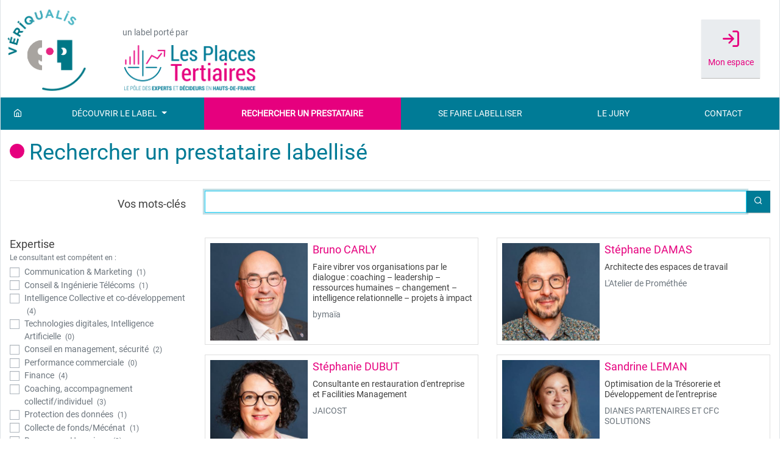

--- FILE ---
content_type: text/html;charset=UTF-8
request_url: https://veriqualis.fr/consultant/recherche;jsessionid=0RF9t58kUmD1nBmGxj1x2E8BdZIpHM349wNVZU-1.7ff9dc40ba24
body_size: 72349
content:
<!DOCTYPE html>
<html xmlns="http://www.w3.org/1999/xhtml" xmlns:s="http://jboss.org/seam/faces" lang="fr-FR"><head id="j_idt3"><link type="text/css" rel="stylesheet" href="/javax.faces.resource/css/build/style.css;jsessionid=hZv8rsqp6aH01UFXncGboEtp7atuugC8oO4OhGxo.ced6132b57f4?v=1.12.0&amp;t=20250319_102550" /><link type="text/css" rel="stylesheet" href="/javax.faces.resource/css/static/bootstrap-select.min.css;jsessionid=hZv8rsqp6aH01UFXncGboEtp7atuugC8oO4OhGxo.ced6132b57f4?v=1.12.0&amp;t=20250319_102550" /><script type="text/javascript" src="/javax.faces.resource/jquery/jquery.js;jsessionid=hZv8rsqp6aH01UFXncGboEtp7atuugC8oO4OhGxo.ced6132b57f4?ln=primefaces&amp;v=8.0&amp;v=1.12.0&amp;t=20250319_102550"></script><script type="text/javascript" src="/javax.faces.resource/jquery/jquery-plugins.js;jsessionid=hZv8rsqp6aH01UFXncGboEtp7atuugC8oO4OhGxo.ced6132b57f4?ln=primefaces&amp;v=8.0&amp;v=1.12.0&amp;t=20250319_102550"></script><script type="text/javascript" src="/javax.faces.resource/core.js;jsessionid=hZv8rsqp6aH01UFXncGboEtp7atuugC8oO4OhGxo.ced6132b57f4?ln=primefaces&amp;v=8.0&amp;v=1.12.0&amp;t=20250319_102550"></script><script type="text/javascript" src="/javax.faces.resource/components.js;jsessionid=hZv8rsqp6aH01UFXncGboEtp7atuugC8oO4OhGxo.ced6132b57f4?ln=primefaces&amp;v=8.0&amp;v=1.12.0&amp;t=20250319_102550"></script><link type="text/css" rel="stylesheet" href="/javax.faces.resource/components.css;jsessionid=hZv8rsqp6aH01UFXncGboEtp7atuugC8oO4OhGxo.ced6132b57f4?ln=primefaces&amp;v=8.0&amp;v=1.12.0&amp;t=20250319_102550" /><script type="text/javascript">if(window.PrimeFaces){PrimeFaces.settings.locale='en_US';}</script>
        
        <title>Rechercher un prestataire labellisé - Veriqualis</title>
                <script async="async" src="https://www.googletagmanager.com/gtag/js?id=UA-187765041-1"></script>
                <script>
                  window.dataLayer = window.dataLayer || [];
                  function gtag(){dataLayer.push(arguments);}
                  gtag('js', new Date());
                  gtag('config', 'UA-187765041-1');
                </script>
                <script async="async" src="https://www.googletagmanager.com/gtag/js?id=G-1ZYBH24TWJ"></script>
                <script>
                  window.dataLayer = window.dataLayer || [];
                  function gtag(){dataLayer.push(arguments);}
                  gtag('js', new Date());
                  gtag('config', 'G-1ZYBH24TWJ');
                </script>
        
        <meta charset="utf-8" />
        <meta name="viewport" content="width=device-width, initial-scale=1, shrink-to-fit=no" />
        <meta name="application-name" content="Veriqualis" />
        <meta name="theme-color" content="#007b96" />
        
        <meta property="og:title" content="Rechercher un prestataire labellisé - Veriqualis" />
        <meta property="og:site_name" content="Veriqualis" />
        <meta property="og:url" content="https://veriqualis.fr/consultant/recherche" /><meta property="og:image" content="https://veriqualis.fr/javax.faces.resource/img/logo_veriqualis.png?v=1.12.0&amp;t=20250319_102550" />
        <meta property="og:type" content="website" />
        <meta property="og:locale" content="fr_FR" />
        
        <meta name="twitter:card" content="summary_large_image" />
        <meta name="twitter:title" content="Rechercher un prestataire labellisé - Veriqualis" />
        <meta name="twitter:site" content="@LPT_CCI" />
        <meta name="twitter:creator" content="@LPT_CCI" /><meta name="twitter:image" content="https://veriqualis.fr/javax.faces.resource/img/logo_veriqualis.png?v=1.12.0&amp;t=20250319_102550" />
        
        <script type="application/ld+json">
        {
            "@context":"https://schema.org",
            "@graph":[
                {
                    "@type":"Organization",
                    "@id":"https://veriqualis.fr#organization",
                    "name":"Veriqualis",
                    "url":"https://veriqualis.fr",
                    "logo":{
                        "@type":"ImageObject",
                        "@id":"https://veriqualis.fr#logo",
                        "url":"https://veriqualis.fr/javax.faces.resource/img/logo_veriqualis.png?v=1.12.0&t=20250319_102550",
                        "caption":"Veriqualis"
                    },
                    "image":{
                        "@id":"https://veriqualis.fr#logo"
                    }
                },
                {
                    "@type":"WebSite",
                    "@id":"https://veriqualis.fr#website",
                    "url":"https://veriqualis.fr",
                    "name":"Veriqualis",
                    "publisher":{
                        "@id":"https://veriqualis.fr#organization"
                    }
                },
                {
                    "@type":"WebPage",
                    "@id":"https://veriqualis.fr#webpage",
                    "url":"https://veriqualis.fr",
                    "inLanguage":"fr-FR",
                    "name":"Rechercher un prestataire labellis\u00E9 - Veriqualis",
                    "isPartOf":{
                        "@id":"https://veriqualis.fr#website"
                    }
                }
            ]
        }
        </script>
        <link rel="icon" href="/javax.faces.resource/img/favicon/favicon-16x16.png" sizes="16x16" />
        <link rel="icon" href="/javax.faces.resource/img/favicon/favicon-32x32.png" sizes="32x32" />
        <link rel="icon" href="/javax.faces.resource/img/favicon/favicon-96x96.png" sizes="96x96" />
        <link rel="icon" href="/javax.faces.resource/img/favicon/favicon-192x192.png" sizes="192x192" /><script type="text/javascript" src="/javax.faces.resource/js/lib/bootstrap/popper.min.js;jsessionid=hZv8rsqp6aH01UFXncGboEtp7atuugC8oO4OhGxo.ced6132b57f4?v=1.12.0&amp;t=20250319_102550"></script><script type="text/javascript" src="/javax.faces.resource/js/lib/bootstrap/bootstrap.min.js;jsessionid=hZv8rsqp6aH01UFXncGboEtp7atuugC8oO4OhGxo.ced6132b57f4?v=1.12.0&amp;t=20250319_102550"></script><script type="text/javascript" src="/javax.faces.resource/js/lib/bootstrap/bootstrap-select.min.js;jsessionid=hZv8rsqp6aH01UFXncGboEtp7atuugC8oO4OhGxo.ced6132b57f4?v=1.12.0&amp;t=20250319_102550"></script><script type="text/javascript" src="/javax.faces.resource/js/lib/bootstrap/bootstrap-select-fr_FR.js;jsessionid=hZv8rsqp6aH01UFXncGboEtp7atuugC8oO4OhGxo.ced6132b57f4?v=1.12.0&amp;t=20250319_102550"></script><script type="text/javascript" src="/javax.faces.resource/js/lib/ckeditor/ckeditor.js;jsessionid=hZv8rsqp6aH01UFXncGboEtp7atuugC8oO4OhGxo.ced6132b57f4?v=1.12.0&amp;t=20250319_102550"></script><script type="text/javascript" src="/javax.faces.resource/js/lib/jquery/jquery.caret.min.js;jsessionid=hZv8rsqp6aH01UFXncGboEtp7atuugC8oO4OhGxo.ced6132b57f4?v=1.12.0&amp;t=20250319_102550"></script><script type="text/javascript" src="/javax.faces.resource/js/lib/jquery/jquery.ns-autogrow.min.js;jsessionid=hZv8rsqp6aH01UFXncGboEtp7atuugC8oO4OhGxo.ced6132b57f4?v=1.12.0&amp;t=20250319_102550"></script><script type="text/javascript" src="/javax.faces.resource/js/lib/jquery/jquery.inputmask.min.js;jsessionid=hZv8rsqp6aH01UFXncGboEtp7atuugC8oO4OhGxo.ced6132b57f4?v=1.12.0&amp;t=20250319_102550"></script><script type="text/javascript" src="/javax.faces.resource/js/lib/jquery/jquery.hideseek.min.js;jsessionid=hZv8rsqp6aH01UFXncGboEtp7atuugC8oO4OhGxo.ced6132b57f4?v=1.12.0&amp;t=20250319_102550"></script><script type="text/javascript" src="/javax.faces.resource/js/lib/jquery/jquery.tag-editor.min.js;jsessionid=hZv8rsqp6aH01UFXncGboEtp7atuugC8oO4OhGxo.ced6132b57f4?v=1.12.0&amp;t=20250319_102550"></script><script type="text/javascript" src="/javax.faces.resource/js/monde3/common/util.js;jsessionid=hZv8rsqp6aH01UFXncGboEtp7atuugC8oO4OhGxo.ced6132b57f4?v=1.12.0&amp;t=20250319_102550"></script><script type="text/javascript" src="/javax.faces.resource/js/monde3/common/event.js;jsessionid=hZv8rsqp6aH01UFXncGboEtp7atuugC8oO4OhGxo.ced6132b57f4?v=1.12.0&amp;t=20250319_102550"></script><script type="text/javascript" src="/javax.faces.resource/js/monde3/common/ajax.js;jsessionid=hZv8rsqp6aH01UFXncGboEtp7atuugC8oO4OhGxo.ced6132b57f4?v=1.12.0&amp;t=20250319_102550"></script><script type="text/javascript" src="/javax.faces.resource/js/monde3/common/primefaces.js;jsessionid=hZv8rsqp6aH01UFXncGboEtp7atuugC8oO4OhGxo.ced6132b57f4?v=1.12.0&amp;t=20250319_102550"></script><script type="text/javascript" src="/javax.faces.resource/js/monde3/display/base64.js;jsessionid=hZv8rsqp6aH01UFXncGboEtp7atuugC8oO4OhGxo.ced6132b57f4?v=1.12.0&amp;t=20250319_102550"></script><script type="text/javascript" src="/javax.faces.resource/js/monde3/display/flash.js;jsessionid=hZv8rsqp6aH01UFXncGboEtp7atuugC8oO4OhGxo.ced6132b57f4?v=1.12.0&amp;t=20250319_102550"></script><script type="text/javascript" src="/javax.faces.resource/js/monde3/display/modal.js;jsessionid=hZv8rsqp6aH01UFXncGboEtp7atuugC8oO4OhGxo.ced6132b57f4?v=1.12.0&amp;t=20250319_102550"></script><script type="text/javascript" src="/javax.faces.resource/js/monde3/display/tooltip.js;jsessionid=hZv8rsqp6aH01UFXncGboEtp7atuugC8oO4OhGxo.ced6132b57f4?v=1.12.0&amp;t=20250319_102550"></script><script type="text/javascript" src="/javax.faces.resource/js/monde3/display/popover.js;jsessionid=hZv8rsqp6aH01UFXncGboEtp7atuugC8oO4OhGxo.ced6132b57f4?v=1.12.0&amp;t=20250319_102550"></script><script type="text/javascript" src="/javax.faces.resource/js/monde3/form/input.js;jsessionid=hZv8rsqp6aH01UFXncGboEtp7atuugC8oO4OhGxo.ced6132b57f4?v=1.12.0&amp;t=20250319_102550"></script><script type="text/javascript" src="/javax.faces.resource/js/monde3/form/mask.js;jsessionid=hZv8rsqp6aH01UFXncGboEtp7atuugC8oO4OhGxo.ced6132b57f4?v=1.12.0&amp;t=20250319_102550"></script><script type="text/javascript" src="/javax.faces.resource/js/monde3/form/validation.js;jsessionid=hZv8rsqp6aH01UFXncGboEtp7atuugC8oO4OhGxo.ced6132b57f4?v=1.12.0&amp;t=20250319_102550"></script><script type="text/javascript" src="/javax.faces.resource/js/monde3/form/sort.js;jsessionid=hZv8rsqp6aH01UFXncGboEtp7atuugC8oO4OhGxo.ced6132b57f4?v=1.12.0&amp;t=20250319_102550"></script><script type="text/javascript" src="/javax.faces.resource/js/monde3/form/tags.js;jsessionid=hZv8rsqp6aH01UFXncGboEtp7atuugC8oO4OhGxo.ced6132b57f4?v=1.12.0&amp;t=20250319_102550"></script><script type="text/javascript" src="/javax.faces.resource/js/monde3/form/url.js;jsessionid=hZv8rsqp6aH01UFXncGboEtp7atuugC8oO4OhGxo.ced6132b57f4?v=1.12.0&amp;t=20250319_102550"></script><script type="text/javascript" src="/javax.faces.resource/js/monde3/form/wisiwig.js;jsessionid=hZv8rsqp6aH01UFXncGboEtp7atuugC8oO4OhGxo.ced6132b57f4?v=1.12.0&amp;t=20250319_102550"></script><script type="text/javascript" src="/javax.faces.resource/js/monde3/component/confirm.js;jsessionid=hZv8rsqp6aH01UFXncGboEtp7atuugC8oO4OhGxo.ced6132b57f4?v=1.12.0&amp;t=20250319_102550"></script></head><body id="body" class="page-profile-search page-wide d-flex flex-column">
		
        <header>
        
            
            <div id="header" class="container-xl p-0 border-left border-right" role="banner">
                <div class="d-inline-flex flex-row align-items-stretch" style="height:100%"><a id="j_idt52:j_idt54:pass" name="j_idt52:j_idt54:pass" href="/accueil;jsessionid=hZv8rsqp6aH01UFXncGboEtp7atuugC8oO4OhGxo.ced6132b57f4" class="  " title=""><img src="/javax.faces.resource/logo_veriqualis_alpha.png;jsessionid=hZv8rsqp6aH01UFXncGboEtp7atuugC8oO4OhGxo.ced6132b57f4?ln=img&amp;v=1.12.0&amp;t=20250319_102550" alt="Logo Veriqualis" class="header-logo" /></a>
                    
                    <div class="align-self-end mb-2 ml-3 ml-sm-5">
                        <span class="text-muted d-block mb-0 mb-sm-2">un label porté par</span><a id="j_idt52:j_idt63:pass" name="j_idt52:j_idt63:pass" href="https://www.lesplacestertiaires.com/" title="" target="_blank" class=" "><img src="/javax.faces.resource/logo_lpt.png;jsessionid=hZv8rsqp6aH01UFXncGboEtp7atuugC8oO4OhGxo.ced6132b57f4?ln=img&amp;v=1.12.0&amp;t=20250319_102550" alt="Logo Les Places Tertiaires" class="header-logo-2" /></a>
                    </div>
                </div><div class="d-none d-md-inline"><a id="j_idt52:j_idt73:pass" name="j_idt52:j_idt73:pass" href="/connexion;jsessionid=hZv8rsqp6aH01UFXncGboEtp7atuugC8oO4OhGxo.ced6132b57f4" class="header-space  " title=""><span id="j_idt52:j_idt73:j_idt74:pass" class="icon icon-log-in "></span>
                        <span class="text">Mon espace</span></a></div>
                
                <button class="nav-toggler btn btn-primary" type="button" data-toggle="collapse" data-target="#navbarCollapse" aria-controls="navbarCollapse" aria-expanded="false" aria-label="Déplier le menu"><span id="j_idt52:j_idt99:pass" class="icon icon-menu "></span>
                </button>
            </div>
            
            
    		<nav class="navbar navbar-expand-md navbar-dark" role="navigation">
                <div class="container-xl p-0 border-left border-right">
        			
        			<div class="collapse navbar-collapse" id="navbarCollapse">
        				<ul class="navbar-nav nav-fill w-100">
        					
        					<li class="nav-item nav-item-icon"><a id="j_idt52:j_idt104:pass" name="j_idt52:j_idt104:pass" href="/accueil;jsessionid=hZv8rsqp6aH01UFXncGboEtp7atuugC8oO4OhGxo.ced6132b57f4" class="nav-link nav-icon link-home  " title="Accueil" data-toggle="tooltip" aria-label="Accueil"><span id="j_idt52:j_idt104:j_idt106:pass" class="icon icon-home "></span>
                                    <span class="d-inline d-md-none">Accueil</span></a>
        					</li>
                            <li class="nav-item dropdown">
                                <a class="nav-link dropdown-toggle" href="#" role="button" id="navbarLabelDropdown" data-toggle="dropdown">
                                    Découvrir le label
                                </a>
                                <ul class="dropdown-menu" aria-labelledby="navbarLabelDropdown">
                                    <li class="dropdown-item"><a id="j_idt52:j_idt122:pass" name="j_idt52:j_idt122:pass" href="/le-label/pour-quoi;jsessionid=hZv8rsqp6aH01UFXncGboEtp7atuugC8oO4OhGxo.ced6132b57f4" class="nav-link link-label-what  " title=""><span>Pourquoi un label ?</span></a>
                                    </li>
                                    <li class="dropdown-item"><a id="j_idt52:j_idt130:pass" name="j_idt52:j_idt130:pass" href="/le-label/pour-qui;jsessionid=hZv8rsqp6aH01UFXncGboEtp7atuugC8oO4OhGxo.ced6132b57f4" class="nav-link link-label-who  " title=""><span>Qui peut se faire labelliser ?</span></a>
                                    </li>
                                    <li class="dropdown-item"><a id="j_idt52:j_idt138:pass" name="j_idt52:j_idt138:pass" href="/le-label/comment;jsessionid=hZv8rsqp6aH01UFXncGboEtp7atuugC8oO4OhGxo.ced6132b57f4" class="nav-link link-label-how  " title=""><span>Comment être labellisé ?</span></a>
                                    </li>
                                    <li class="dropdown-item"><a id="j_idt52:j_idt146:pass" name="j_idt52:j_idt146:pass" href="/le-label/par-qui;jsessionid=hZv8rsqp6aH01UFXncGboEtp7atuugC8oO4OhGxo.ced6132b57f4" class="nav-link link-label-by-whom  " title=""><span>Qui décerne le label ?</span></a>
                                    </li>
                                </ul>
                            </li>
                            <li class="nav-item bg-secondary"><a id="j_idt52:j_idt154:pass" name="j_idt52:j_idt154:pass" href="/consultant/recherche;jsessionid=hZv8rsqp6aH01UFXncGboEtp7atuugC8oO4OhGxo.ced6132b57f4" class="nav-link link-profile-search  " title=""><span>Rechercher un prestataire</span></a>
                            </li>
                            <li class="nav-item"><a id="j_idt52:j_idt162:pass" name="j_idt52:j_idt162:pass" href="/dossier/presentation;jsessionid=hZv8rsqp6aH01UFXncGboEtp7atuugC8oO4OhGxo.ced6132b57f4" class="nav-link link-appliance-presentation  " title=""><span>Se faire labelliser</span></a>
                            </li>
                            <li class="nav-item"><a id="j_idt52:j_idt170:pass" name="j_idt52:j_idt170:pass" href="/le-jury;jsessionid=hZv8rsqp6aH01UFXncGboEtp7atuugC8oO4OhGxo.ced6132b57f4" class="nav-link link-jury-presentation  " title=""><span>Le jury</span></a>
                            </li>
                            <li class="nav-item"><a id="j_idt52:j_idt178:pass" name="j_idt52:j_idt178:pass" href="/contact;jsessionid=hZv8rsqp6aH01UFXncGboEtp7atuugC8oO4OhGxo.ced6132b57f4" class="nav-link link-contact  " title=""><span>Contact</span></a>
                            </li><li class="nav-item d-inline d-md-none"><a id="j_idt52:j_idt342:pass" name="j_idt52:j_idt342:pass" href="/connexion;jsessionid=hZv8rsqp6aH01UFXncGboEtp7atuugC8oO4OhGxo.ced6132b57f4" class="nav-link nav-icon  " title=""><span id="j_idt52:j_idt342:j_idt343:pass" class="icon icon-user mr-1"></span><span>Mon espace</span></a></li>
                        </ul>
        			</div>
                </div>
    		</nav>
        
        </header>
        <main class="container-xl flex-grow-1 pt-3 border-left border-right shadow-sm lpt-background pb-4" role="main">
<form id="j_idt360" name="j_idt360" method="post" action="/consultant/recherche;jsessionid=hZv8rsqp6aH01UFXncGboEtp7atuugC8oO4OhGxo.ced6132b57f4?cid=1" enctype="application/x-www-form-urlencoded">
<input type="hidden" name="j_idt360" value="j_idt360" />

        
            <div class="clearfix">
                <h1 class="title float-left">Rechercher un prestataire labellisé</h1><div id="j_idt360:headerRefresh" class="float-right"></div>
            </div>
            
            <hr />
        
            
            <div class="clearfix">
                <div class="form-group row"><label for="j_idt360:keywords" class="col-12 col-sm-3 col-md-3 col-form-label form-control-lg text-sm-right">Vos mots-clés</label><div id="j_idt360:keywordsRefresh" class="col">
                        <div class="input-group"><input id="j_idt360:keywords" type="text" name="j_idt360:keywords" class="form-control" data-toggle="autofocus" />
                            <div class="input-group-append"><button id="j_idt360:j_idt376" name="j_idt360:j_idt376" class="ui-button ui-widget ui-state-default ui-corner-all ui-button-text-icon-left btn btn-primary" onclick="PrimeFaces.ab({s:&quot;j_idt360:j_idt376&quot;,f:&quot;j_idt360&quot;,u:&quot;@none&quot;});return false;" type="submit" aria-label="Chercher"><span class="ui-button-icon-left ui-icon ui-c icon-search mr-0"></span><span class="ui-button-text ui-c"></span></button><script id="j_idt360:j_idt376_s" type="text/javascript">$(function(){PrimeFaces.cw("CommandButton","widget_j_idt360_j_idt376",{id:"j_idt360:j_idt376"});});</script>
                            </div>
                        </div></div>
                </div>
                
                <div class="form-group row">
                    <div class="col-12">
                        <button class="d-block d-md-none btn btn-lg btn-outline-info w-100 text-left" type="button" data-toggle="collapse" data-target="#facetsPanel" aria-controls="facetsPanel" aria-expanded="false" aria-label="Afficher ou masquer les filtres"><span id="j_idt360:j_idt379:pass" class="icon icon-menu mr-1"></span> Vos filtres
                        </button>
                    </div>
                </div>
            </div>
            <div class="row"><div id="j_idt360:facetsRefresh" class="col-12 col-md-3">
                    <a href="#" role="button" onclick="return monde3.util.focus('#resultsTitle');" class="sr-only">Aller aux résultats de la recherche</a>
                    <div class="collapse-sm" id="facetsPanel" aria-live="off">
                        <h3 class="sr-only">Vos filtres</h3>

    
    

    <div class="mb-4">
        <h5 class="m-0">Expertise</h5>
        <div class="small text-muted my-1">Le consultant est compétent en :</div>
        <ul class="list-unstyled ">
                <li><a id="j_idt360:j_idt388:0:j_idt390:pass" href="#" class="ui-commandlink ui-widget text-primary link-discrete " aria-label="" onclick="PrimeFaces.ab({s:&quot;j_idt360:j_idt388:0:j_idt390:pass&quot;,f:&quot;j_idt360&quot;,p:&quot;j_idt360:j_idt388:0:j_idt390:pass&quot;,u:&quot;@none&quot;});return false;" style="" title="" data-toggle=" disabled-on-ajax" role="checkbox" aria-checked="false">
			
			
                        <div class="custom-control custom-checkbox"><input name="j_idt360:j_idt388:0:j_idt390:j_idt393" aria-hidden="true" disabled="disabled" type="checkbox" class="custom-control-input always-enabled" />
                            <label class="custom-control-label">
                                <span class="text-info">Communication &amp; Marketing</span>
                                <span class="text-muted ml-1 small">
                                    (<span class="sr-only">Présents </span>1)
                                </span>
                            </label>
                        </div></a>
                </li>
                <li><a id="j_idt360:j_idt388:1:j_idt390:pass" href="#" class="ui-commandlink ui-widget text-primary link-discrete " aria-label="" onclick="PrimeFaces.ab({s:&quot;j_idt360:j_idt388:1:j_idt390:pass&quot;,f:&quot;j_idt360&quot;,p:&quot;j_idt360:j_idt388:1:j_idt390:pass&quot;,u:&quot;@none&quot;});return false;" style="" title="" data-toggle=" disabled-on-ajax" role="checkbox" aria-checked="false">
			
			
                        <div class="custom-control custom-checkbox"><input name="j_idt360:j_idt388:1:j_idt390:j_idt393" aria-hidden="true" disabled="disabled" type="checkbox" class="custom-control-input always-enabled" />
                            <label class="custom-control-label">
                                <span class="text-info">Conseil &amp; Ingénierie Télécoms</span>
                                <span class="text-muted ml-1 small">
                                    (<span class="sr-only">Présents </span>1)
                                </span>
                            </label>
                        </div></a>
                </li>
                <li><a id="j_idt360:j_idt388:2:j_idt390:pass" href="#" class="ui-commandlink ui-widget text-primary link-discrete " aria-label="" onclick="PrimeFaces.ab({s:&quot;j_idt360:j_idt388:2:j_idt390:pass&quot;,f:&quot;j_idt360&quot;,p:&quot;j_idt360:j_idt388:2:j_idt390:pass&quot;,u:&quot;@none&quot;});return false;" style="" title="" data-toggle=" disabled-on-ajax" role="checkbox" aria-checked="false">
			
			
                        <div class="custom-control custom-checkbox"><input name="j_idt360:j_idt388:2:j_idt390:j_idt393" aria-hidden="true" disabled="disabled" type="checkbox" class="custom-control-input always-enabled" />
                            <label class="custom-control-label">
                                <span class="text-info">Intelligence Collective et co-développement</span>
                                <span class="text-muted ml-1 small">
                                    (<span class="sr-only">Présents </span>4)
                                </span>
                            </label>
                        </div></a>
                </li>
                <li><a id="j_idt360:j_idt388:3:j_idt390:pass" href="#" class="ui-commandlink ui-widget text-primary link-discrete " aria-label="" onclick="PrimeFaces.ab({s:&quot;j_idt360:j_idt388:3:j_idt390:pass&quot;,f:&quot;j_idt360&quot;,p:&quot;j_idt360:j_idt388:3:j_idt390:pass&quot;,u:&quot;@none&quot;});return false;" style="" title="" data-toggle=" disabled-on-ajax" role="checkbox" aria-checked="false">
			
			
                        <div class="custom-control custom-checkbox"><input name="j_idt360:j_idt388:3:j_idt390:j_idt393" aria-hidden="true" disabled="disabled" type="checkbox" class="custom-control-input always-enabled" />
                            <label class="custom-control-label">
                                <span class="text-info">Technologies digitales, Intelligence Artificielle</span>
                                <span class="text-muted ml-1 small">
                                    (<span class="sr-only">Présents </span>0)
                                </span>
                            </label>
                        </div></a>
                </li>
                <li><a id="j_idt360:j_idt388:4:j_idt390:pass" href="#" class="ui-commandlink ui-widget text-primary link-discrete " aria-label="" onclick="PrimeFaces.ab({s:&quot;j_idt360:j_idt388:4:j_idt390:pass&quot;,f:&quot;j_idt360&quot;,p:&quot;j_idt360:j_idt388:4:j_idt390:pass&quot;,u:&quot;@none&quot;});return false;" style="" title="" data-toggle=" disabled-on-ajax" role="checkbox" aria-checked="false">
			
			
                        <div class="custom-control custom-checkbox"><input name="j_idt360:j_idt388:4:j_idt390:j_idt393" aria-hidden="true" disabled="disabled" type="checkbox" class="custom-control-input always-enabled" />
                            <label class="custom-control-label">
                                <span class="text-info">Conseil en management, sécurité</span>
                                <span class="text-muted ml-1 small">
                                    (<span class="sr-only">Présents </span>2)
                                </span>
                            </label>
                        </div></a>
                </li>
                <li><a id="j_idt360:j_idt388:5:j_idt390:pass" href="#" class="ui-commandlink ui-widget text-primary link-discrete " aria-label="" onclick="PrimeFaces.ab({s:&quot;j_idt360:j_idt388:5:j_idt390:pass&quot;,f:&quot;j_idt360&quot;,p:&quot;j_idt360:j_idt388:5:j_idt390:pass&quot;,u:&quot;@none&quot;});return false;" style="" title="" data-toggle=" disabled-on-ajax" role="checkbox" aria-checked="false">
			
			
                        <div class="custom-control custom-checkbox"><input name="j_idt360:j_idt388:5:j_idt390:j_idt393" aria-hidden="true" disabled="disabled" type="checkbox" class="custom-control-input always-enabled" />
                            <label class="custom-control-label">
                                <span class="text-info">Performance commerciale</span>
                                <span class="text-muted ml-1 small">
                                    (<span class="sr-only">Présents </span>0)
                                </span>
                            </label>
                        </div></a>
                </li>
                <li><a id="j_idt360:j_idt388:6:j_idt390:pass" href="#" class="ui-commandlink ui-widget text-primary link-discrete " aria-label="" onclick="PrimeFaces.ab({s:&quot;j_idt360:j_idt388:6:j_idt390:pass&quot;,f:&quot;j_idt360&quot;,p:&quot;j_idt360:j_idt388:6:j_idt390:pass&quot;,u:&quot;@none&quot;});return false;" style="" title="" data-toggle=" disabled-on-ajax" role="checkbox" aria-checked="false">
			
			
                        <div class="custom-control custom-checkbox"><input name="j_idt360:j_idt388:6:j_idt390:j_idt393" aria-hidden="true" disabled="disabled" type="checkbox" class="custom-control-input always-enabled" />
                            <label class="custom-control-label">
                                <span class="text-info">Finance</span>
                                <span class="text-muted ml-1 small">
                                    (<span class="sr-only">Présents </span>4)
                                </span>
                            </label>
                        </div></a>
                </li>
                <li><a id="j_idt360:j_idt388:7:j_idt390:pass" href="#" class="ui-commandlink ui-widget text-primary link-discrete " aria-label="" onclick="PrimeFaces.ab({s:&quot;j_idt360:j_idt388:7:j_idt390:pass&quot;,f:&quot;j_idt360&quot;,p:&quot;j_idt360:j_idt388:7:j_idt390:pass&quot;,u:&quot;@none&quot;});return false;" style="" title="" data-toggle=" disabled-on-ajax" role="checkbox" aria-checked="false">
			
			
                        <div class="custom-control custom-checkbox"><input name="j_idt360:j_idt388:7:j_idt390:j_idt393" aria-hidden="true" disabled="disabled" type="checkbox" class="custom-control-input always-enabled" />
                            <label class="custom-control-label">
                                <span class="text-info">Coaching, accompagnement collectif/individuel</span>
                                <span class="text-muted ml-1 small">
                                    (<span class="sr-only">Présents </span>3)
                                </span>
                            </label>
                        </div></a>
                </li>
                <li><a id="j_idt360:j_idt388:8:j_idt390:pass" href="#" class="ui-commandlink ui-widget text-primary link-discrete " aria-label="" onclick="PrimeFaces.ab({s:&quot;j_idt360:j_idt388:8:j_idt390:pass&quot;,f:&quot;j_idt360&quot;,p:&quot;j_idt360:j_idt388:8:j_idt390:pass&quot;,u:&quot;@none&quot;});return false;" style="" title="" data-toggle=" disabled-on-ajax" role="checkbox" aria-checked="false">
			
			
                        <div class="custom-control custom-checkbox"><input name="j_idt360:j_idt388:8:j_idt390:j_idt393" aria-hidden="true" disabled="disabled" type="checkbox" class="custom-control-input always-enabled" />
                            <label class="custom-control-label">
                                <span class="text-info">Protection des données</span>
                                <span class="text-muted ml-1 small">
                                    (<span class="sr-only">Présents </span>1)
                                </span>
                            </label>
                        </div></a>
                </li>
                <li><a id="j_idt360:j_idt388:9:j_idt390:pass" href="#" class="ui-commandlink ui-widget text-primary link-discrete " aria-label="" onclick="PrimeFaces.ab({s:&quot;j_idt360:j_idt388:9:j_idt390:pass&quot;,f:&quot;j_idt360&quot;,p:&quot;j_idt360:j_idt388:9:j_idt390:pass&quot;,u:&quot;@none&quot;});return false;" style="" title="" data-toggle=" disabled-on-ajax" role="checkbox" aria-checked="false">
			
			
                        <div class="custom-control custom-checkbox"><input name="j_idt360:j_idt388:9:j_idt390:j_idt393" aria-hidden="true" disabled="disabled" type="checkbox" class="custom-control-input always-enabled" />
                            <label class="custom-control-label">
                                <span class="text-info">Collecte de fonds/Mécénat</span>
                                <span class="text-muted ml-1 small">
                                    (<span class="sr-only">Présents </span>1)
                                </span>
                            </label>
                        </div></a>
                </li>
                <li><a id="j_idt360:j_idt388:10:j_idt390:pass" href="#" class="ui-commandlink ui-widget text-primary link-discrete " aria-label="" onclick="PrimeFaces.ab({s:&quot;j_idt360:j_idt388:10:j_idt390:pass&quot;,f:&quot;j_idt360&quot;,p:&quot;j_idt360:j_idt388:10:j_idt390:pass&quot;,u:&quot;@none&quot;});return false;" style="" title="" data-toggle=" disabled-on-ajax" role="checkbox" aria-checked="false">
			
			
                        <div class="custom-control custom-checkbox"><input name="j_idt360:j_idt388:10:j_idt390:j_idt393" aria-hidden="true" disabled="disabled" type="checkbox" class="custom-control-input always-enabled" />
                            <label class="custom-control-label">
                                <span class="text-info">Ressources Humaines</span>
                                <span class="text-muted ml-1 small">
                                    (<span class="sr-only">Présents </span>3)
                                </span>
                            </label>
                        </div></a>
                </li>
                <li><a id="j_idt360:j_idt388:11:j_idt390:pass" href="#" class="ui-commandlink ui-widget text-primary link-discrete " aria-label="" onclick="PrimeFaces.ab({s:&quot;j_idt360:j_idt388:11:j_idt390:pass&quot;,f:&quot;j_idt360&quot;,p:&quot;j_idt360:j_idt388:11:j_idt390:pass&quot;,u:&quot;@none&quot;});return false;" style="" title="" data-toggle=" disabled-on-ajax" role="checkbox" aria-checked="false">
			
			
                        <div class="custom-control custom-checkbox"><input name="j_idt360:j_idt388:11:j_idt390:j_idt393" aria-hidden="true" disabled="disabled" type="checkbox" class="custom-control-input always-enabled" />
                            <label class="custom-control-label">
                                <span class="text-info">Stratégie d'entreprise</span>
                                <span class="text-muted ml-1 small">
                                    (<span class="sr-only">Présents </span>5)
                                </span>
                            </label>
                        </div></a>
                </li>
                <li><a id="j_idt360:j_idt388:12:j_idt390:pass" href="#" class="ui-commandlink ui-widget text-primary link-discrete " aria-label="" onclick="PrimeFaces.ab({s:&quot;j_idt360:j_idt388:12:j_idt390:pass&quot;,f:&quot;j_idt360&quot;,p:&quot;j_idt360:j_idt388:12:j_idt390:pass&quot;,u:&quot;@none&quot;});return false;" style="" title="" data-toggle=" disabled-on-ajax" role="checkbox" aria-checked="false">
			
			
                        <div class="custom-control custom-checkbox"><input name="j_idt360:j_idt388:12:j_idt390:j_idt393" aria-hidden="true" disabled="disabled" type="checkbox" class="custom-control-input always-enabled" />
                            <label class="custom-control-label">
                                <span class="text-info">Créativité</span>
                                <span class="text-muted ml-1 small">
                                    (<span class="sr-only">Présents </span>2)
                                </span>
                            </label>
                        </div></a>
                </li>
                <li><a id="j_idt360:j_idt388:13:j_idt390:pass" href="#" class="ui-commandlink ui-widget text-primary link-discrete " aria-label="" onclick="PrimeFaces.ab({s:&quot;j_idt360:j_idt388:13:j_idt390:pass&quot;,f:&quot;j_idt360&quot;,p:&quot;j_idt360:j_idt388:13:j_idt390:pass&quot;,u:&quot;@none&quot;});return false;" style="" title="" data-toggle=" disabled-on-ajax" role="checkbox" aria-checked="false">
			
			
                        <div class="custom-control custom-checkbox"><input name="j_idt360:j_idt388:13:j_idt390:j_idt393" aria-hidden="true" disabled="disabled" type="checkbox" class="custom-control-input always-enabled" />
                            <label class="custom-control-label">
                                <span class="text-info">Management</span>
                                <span class="text-muted ml-1 small">
                                    (<span class="sr-only">Présents </span>5)
                                </span>
                            </label>
                        </div></a>
                </li>
        </ul>
    </div>

    
    

    <div class="mb-4">
        <h5 class="m-0">Domaine d'activité connu</h5>
        <div class="small text-muted my-1">Le consultant a travaillé dans :</div>
        <ul class="list-unstyled ">
                <li><a id="j_idt360:j_idt403:0:j_idt405:pass" href="#" class="ui-commandlink ui-widget text-primary link-discrete " aria-label="" onclick="PrimeFaces.ab({s:&quot;j_idt360:j_idt403:0:j_idt405:pass&quot;,f:&quot;j_idt360&quot;,p:&quot;j_idt360:j_idt403:0:j_idt405:pass&quot;,u:&quot;@none&quot;});return false;" style="" title="" data-toggle=" disabled-on-ajax" role="checkbox" aria-checked="false">
			
			
                        <div class="custom-control custom-checkbox"><input name="j_idt360:j_idt403:0:j_idt405:j_idt408" aria-hidden="true" disabled="disabled" type="checkbox" class="custom-control-input always-enabled" />
                            <label class="custom-control-label">
                                <span class="text-info">Secteur public</span>
                                <span class="text-muted ml-1 small">
                                    (<span class="sr-only">Présents </span>2)
                                </span>
                            </label>
                        </div></a>
                </li>
                <li><a id="j_idt360:j_idt403:1:j_idt405:pass" href="#" class="ui-commandlink ui-widget text-primary link-discrete " aria-label="" onclick="PrimeFaces.ab({s:&quot;j_idt360:j_idt403:1:j_idt405:pass&quot;,f:&quot;j_idt360&quot;,p:&quot;j_idt360:j_idt403:1:j_idt405:pass&quot;,u:&quot;@none&quot;});return false;" style="" title="" data-toggle=" disabled-on-ajax" role="checkbox" aria-checked="false">
			
			
                        <div class="custom-control custom-checkbox"><input name="j_idt360:j_idt403:1:j_idt405:j_idt408" aria-hidden="true" disabled="disabled" type="checkbox" class="custom-control-input always-enabled" />
                            <label class="custom-control-label">
                                <span class="text-info">Non-profit</span>
                                <span class="text-muted ml-1 small">
                                    (<span class="sr-only">Présents </span>1)
                                </span>
                            </label>
                        </div></a>
                </li>
                <li><a id="j_idt360:j_idt403:2:j_idt405:pass" href="#" class="ui-commandlink ui-widget text-primary link-discrete " aria-label="" onclick="PrimeFaces.ab({s:&quot;j_idt360:j_idt403:2:j_idt405:pass&quot;,f:&quot;j_idt360&quot;,p:&quot;j_idt360:j_idt403:2:j_idt405:pass&quot;,u:&quot;@none&quot;});return false;" style="" title="" data-toggle=" disabled-on-ajax" role="checkbox" aria-checked="false">
			
			
                        <div class="custom-control custom-checkbox"><input name="j_idt360:j_idt403:2:j_idt405:j_idt408" aria-hidden="true" disabled="disabled" type="checkbox" class="custom-control-input always-enabled" />
                            <label class="custom-control-label">
                                <span class="text-info">Tous secteurs</span>
                                <span class="text-muted ml-1 small">
                                    (<span class="sr-only">Présents </span>10)
                                </span>
                            </label>
                        </div></a>
                </li>
        </ul>
    </div>

    
    

    <div class="mb-4">
        <h5 class="m-0">Taille d'entreprise</h5>
        <div class="small text-muted my-1">Le consultant a travaillé avec :</div>
        <ul class="list-unstyled ">
                <li><a id="j_idt360:j_idt418:0:j_idt420:pass" href="#" class="ui-commandlink ui-widget text-primary link-discrete " aria-label="" onclick="PrimeFaces.ab({s:&quot;j_idt360:j_idt418:0:j_idt420:pass&quot;,f:&quot;j_idt360&quot;,p:&quot;j_idt360:j_idt418:0:j_idt420:pass&quot;,u:&quot;@none&quot;});return false;" style="" title="" data-toggle=" disabled-on-ajax" role="checkbox" aria-checked="false">
			
			
                        <div class="custom-control custom-checkbox"><input name="j_idt360:j_idt418:0:j_idt420:j_idt423" aria-hidden="true" disabled="disabled" type="checkbox" class="custom-control-input always-enabled" />
                            <label class="custom-control-label">
                                <span class="text-info">Grande (+ 5 000 salariés)</span>
                                <span class="text-muted ml-1 small">
                                    (<span class="sr-only">Présents </span>4)
                                </span>
                            </label>
                        </div></a>
                </li>
                <li><a id="j_idt360:j_idt418:1:j_idt420:pass" href="#" class="ui-commandlink ui-widget text-primary link-discrete " aria-label="" onclick="PrimeFaces.ab({s:&quot;j_idt360:j_idt418:1:j_idt420:pass&quot;,f:&quot;j_idt360&quot;,p:&quot;j_idt360:j_idt418:1:j_idt420:pass&quot;,u:&quot;@none&quot;});return false;" style="" title="" data-toggle=" disabled-on-ajax" role="checkbox" aria-checked="false">
			
			
                        <div class="custom-control custom-checkbox"><input name="j_idt360:j_idt418:1:j_idt420:j_idt423" aria-hidden="true" disabled="disabled" type="checkbox" class="custom-control-input always-enabled" />
                            <label class="custom-control-label">
                                <span class="text-info">ETI (de 250 à 4 999 salariés)</span>
                                <span class="text-muted ml-1 small">
                                    (<span class="sr-only">Présents </span>6)
                                </span>
                            </label>
                        </div></a>
                </li>
                <li><a id="j_idt360:j_idt418:2:j_idt420:pass" href="#" class="ui-commandlink ui-widget text-primary link-discrete " aria-label="" onclick="PrimeFaces.ab({s:&quot;j_idt360:j_idt418:2:j_idt420:pass&quot;,f:&quot;j_idt360&quot;,p:&quot;j_idt360:j_idt418:2:j_idt420:pass&quot;,u:&quot;@none&quot;});return false;" style="" title="" data-toggle=" disabled-on-ajax" role="checkbox" aria-checked="false">
			
			
                        <div class="custom-control custom-checkbox"><input name="j_idt360:j_idt418:2:j_idt420:j_idt423" aria-hidden="true" disabled="disabled" type="checkbox" class="custom-control-input always-enabled" />
                            <label class="custom-control-label">
                                <span class="text-info">PME (de 50 à 249 salariés)</span>
                                <span class="text-muted ml-1 small">
                                    (<span class="sr-only">Présents </span>9)
                                </span>
                            </label>
                        </div></a>
                </li>
                <li><a id="j_idt360:j_idt418:3:j_idt420:pass" href="#" class="ui-commandlink ui-widget text-primary link-discrete " aria-label="" onclick="PrimeFaces.ab({s:&quot;j_idt360:j_idt418:3:j_idt420:pass&quot;,f:&quot;j_idt360&quot;,p:&quot;j_idt360:j_idt418:3:j_idt420:pass&quot;,u:&quot;@none&quot;});return false;" style="" title="" data-toggle=" disabled-on-ajax" role="checkbox" aria-checked="false">
			
			
                        <div class="custom-control custom-checkbox"><input name="j_idt360:j_idt418:3:j_idt420:j_idt423" aria-hidden="true" disabled="disabled" type="checkbox" class="custom-control-input always-enabled" />
                            <label class="custom-control-label">
                                <span class="text-info">TPE (moins de 50 salariés)</span>
                                <span class="text-muted ml-1 small">
                                    (<span class="sr-only">Présents </span>8)
                                </span>
                            </label>
                        </div></a>
                </li>
        </ul>
    </div>

    
    

    <div class="mb-4">
        <h5 class="m-0">International</h5>
        <div class="small text-muted my-1">Le consultant connait le marché :</div>
        <ul class="list-unstyled ">
                <li><a id="j_idt360:j_idt433:0:j_idt435:pass" href="#" class="ui-commandlink ui-widget text-primary link-discrete " aria-label="" onclick="PrimeFaces.ab({s:&quot;j_idt360:j_idt433:0:j_idt435:pass&quot;,f:&quot;j_idt360&quot;,p:&quot;j_idt360:j_idt433:0:j_idt435:pass&quot;,u:&quot;@none&quot;});return false;" style="" title="" data-toggle=" disabled-on-ajax" role="checkbox" aria-checked="false">
			
			
                        <div class="custom-control custom-checkbox"><input name="j_idt360:j_idt433:0:j_idt435:j_idt438" aria-hidden="true" disabled="disabled" type="checkbox" class="custom-control-input always-enabled" />
                            <label class="custom-control-label">
                                <span class="text-info">Anglais</span>
                                <span class="text-muted ml-1 small">
                                    (<span class="sr-only">Présents </span>3)
                                </span>
                            </label>
                        </div></a>
                </li>
                <li><a id="j_idt360:j_idt433:1:j_idt435:pass" href="#" class="ui-commandlink ui-widget text-primary link-discrete " aria-label="" onclick="PrimeFaces.ab({s:&quot;j_idt360:j_idt433:1:j_idt435:pass&quot;,f:&quot;j_idt360&quot;,p:&quot;j_idt360:j_idt433:1:j_idt435:pass&quot;,u:&quot;@none&quot;});return false;" style="" title="" data-toggle=" disabled-on-ajax" role="checkbox" aria-checked="false">
			
			
                        <div class="custom-control custom-checkbox"><input name="j_idt360:j_idt433:1:j_idt435:j_idt438" aria-hidden="true" disabled="disabled" type="checkbox" class="custom-control-input always-enabled" />
                            <label class="custom-control-label">
                                <span class="text-info">Italien</span>
                                <span class="text-muted ml-1 small">
                                    (<span class="sr-only">Présents </span>0)
                                </span>
                            </label>
                        </div></a>
                </li>
                <li><a id="j_idt360:j_idt433:2:j_idt435:pass" href="#" class="ui-commandlink ui-widget text-primary link-discrete " aria-label="" onclick="PrimeFaces.ab({s:&quot;j_idt360:j_idt433:2:j_idt435:pass&quot;,f:&quot;j_idt360&quot;,p:&quot;j_idt360:j_idt433:2:j_idt435:pass&quot;,u:&quot;@none&quot;});return false;" style="" title="" data-toggle=" disabled-on-ajax" role="checkbox" aria-checked="false">
			
			
                        <div class="custom-control custom-checkbox"><input name="j_idt360:j_idt433:2:j_idt435:j_idt438" aria-hidden="true" disabled="disabled" type="checkbox" class="custom-control-input always-enabled" />
                            <label class="custom-control-label">
                                <span class="text-info">Allemand</span>
                                <span class="text-muted ml-1 small">
                                    (<span class="sr-only">Présents </span>1)
                                </span>
                            </label>
                        </div></a>
                </li>
                <li><a id="j_idt360:j_idt433:3:j_idt435:pass" href="#" class="ui-commandlink ui-widget text-primary link-discrete " aria-label="" onclick="PrimeFaces.ab({s:&quot;j_idt360:j_idt433:3:j_idt435:pass&quot;,f:&quot;j_idt360&quot;,p:&quot;j_idt360:j_idt433:3:j_idt435:pass&quot;,u:&quot;@none&quot;});return false;" style="" title="" data-toggle=" disabled-on-ajax" role="checkbox" aria-checked="false">
			
			
                        <div class="custom-control custom-checkbox"><input name="j_idt360:j_idt433:3:j_idt435:j_idt438" aria-hidden="true" disabled="disabled" type="checkbox" class="custom-control-input always-enabled" />
                            <label class="custom-control-label">
                                <span class="text-info">Espagnol</span>
                                <span class="text-muted ml-1 small">
                                    (<span class="sr-only">Présents </span>0)
                                </span>
                            </label>
                        </div></a>
                </li>
        </ul>
    </div>
                    </div></div>
                
                <div class="col" aria-live="polite"><span id="j_idt360:resultsRefresh:refreshPanel">
                        <h3 class="sr-only" id="resultsTitle" tabindex="0">Résultats de la recherche</h3><div id="j_idt360:resultsRefresh:j_idt464" class="ui-datalist ui-widget row row-datalist"><div id="j_idt360:resultsRefresh:j_idt464_content" class="ui-datalist-content ui-widget-content">
                            <section class="col-12 col-xl-6"><a id="j_idt360:resultsRefresh:j_idt464:0:j_idt466:pass" name="j_idt360:resultsRefresh:j_idt464:0:j_idt466:pass" href="/consultant/profil/8a1bb1da-eacd-472a-89d2-933ed6e7d24e;jsessionid=hZv8rsqp6aH01UFXncGboEtp7atuugC8oO4OhGxo.ced6132b57f4" class="card mb-3 p-2  " title="">
                                    <div class="media">
        <div class="resource-image portrait mr-2"><img src="/resource/file/94202414-06d7-4aef-97d5-053f78cd2660.jpg" alt="Portrait : Bruno CARLY" class="resource-image-picture" />
        </div>
                                        <div class="media-body text-break">
                                            <hgroup>
                                                
                                                <h5 class="card-title mb-3">
                                                    Bruno CARLY
                                                </h5><h6 class="card-subtitle text-body mb-3">Faire vibrer vos organisations par le dialogue : coaching – leadership – ressources humaines – changement – intelligence relationnelle – projets à impact</h6><h6 class="card-subtitle text-muted mb-3">bymaïa</h6>
                                            </hgroup>
                                        </div>
                                    </div></a>
                            </section>
                            <section class="col-12 col-xl-6"><a id="j_idt360:resultsRefresh:j_idt464:1:j_idt466:pass" name="j_idt360:resultsRefresh:j_idt464:1:j_idt466:pass" href="/consultant/profil/65d43b35-7f99-4809-ad9b-c858083c45c9;jsessionid=hZv8rsqp6aH01UFXncGboEtp7atuugC8oO4OhGxo.ced6132b57f4" class="card mb-3 p-2  " title="">
                                    <div class="media">
        <div class="resource-image portrait mr-2"><img src="/resource/file/79cbb8cd-7d41-4d9b-ad02-e78ef554da58.jpg" alt="Portrait : Stéphane DAMAS" class="resource-image-picture" />
        </div>
                                        <div class="media-body text-break">
                                            <hgroup>
                                                
                                                <h5 class="card-title mb-3">
                                                    Stéphane DAMAS
                                                </h5><h6 class="card-subtitle text-body mb-3">Architecte des espaces de travail</h6><h6 class="card-subtitle text-muted mb-3">L'Atelier de Prométhée</h6>
                                            </hgroup>
                                        </div>
                                    </div></a>
                            </section>
                            <section class="col-12 col-xl-6"><a id="j_idt360:resultsRefresh:j_idt464:2:j_idt466:pass" name="j_idt360:resultsRefresh:j_idt464:2:j_idt466:pass" href="/consultant/profil/ab4566fe-7ea8-4086-ae16-080a25c342f5;jsessionid=hZv8rsqp6aH01UFXncGboEtp7atuugC8oO4OhGxo.ced6132b57f4" class="card mb-3 p-2  " title="">
                                    <div class="media">
        <div class="resource-image portrait mr-2"><img src="/resource/file/86cf091a-4bb9-41e3-a94c-78edcc4c39d5.jpg" alt="Portrait : Stéphanie DUBUT" class="resource-image-picture" />
        </div>
                                        <div class="media-body text-break">
                                            <hgroup>
                                                
                                                <h5 class="card-title mb-3">
                                                    Stéphanie DUBUT
                                                </h5><h6 class="card-subtitle text-body mb-3">Consultante en restauration d'entreprise et Facilities Management</h6><h6 class="card-subtitle text-muted mb-3">JAICOST</h6>
                                            </hgroup>
                                        </div>
                                    </div></a>
                            </section>
                            <section class="col-12 col-xl-6"><a id="j_idt360:resultsRefresh:j_idt464:3:j_idt466:pass" name="j_idt360:resultsRefresh:j_idt464:3:j_idt466:pass" href="/consultant/profil/24946a8b-c644-4592-b54e-0977c401eaca;jsessionid=hZv8rsqp6aH01UFXncGboEtp7atuugC8oO4OhGxo.ced6132b57f4" class="card mb-3 p-2  " title="">
                                    <div class="media">
        <div class="resource-image portrait mr-2"><img src="/resource/file/60809e68-a05d-4b48-a2de-821af733ca69.jpg" alt="Portrait : Sandrine LEMAN" class="resource-image-picture" />
        </div>
                                        <div class="media-body text-break">
                                            <hgroup>
                                                
                                                <h5 class="card-title mb-3">
                                                    Sandrine LEMAN
                                                </h5><h6 class="card-subtitle text-body mb-3">Optimisation de la Trésorerie et Développement de l'entreprise</h6><h6 class="card-subtitle text-muted mb-3">DIANES PARTENAIRES ET CFC SOLUTIONS</h6>
                                            </hgroup>
                                        </div>
                                    </div></a>
                            </section>
                            <section class="col-12 col-xl-6"><a id="j_idt360:resultsRefresh:j_idt464:4:j_idt466:pass" name="j_idt360:resultsRefresh:j_idt464:4:j_idt466:pass" href="/consultant/profil/d3658ccb-1ad3-4509-9851-6f4f69b0bfc5;jsessionid=hZv8rsqp6aH01UFXncGboEtp7atuugC8oO4OhGxo.ced6132b57f4" class="card mb-3 p-2  " title="">
                                    <div class="media">
        <div class="resource-image portrait mr-2"><img src="/resource/file/6e37b067-342a-4c20-902b-e52ebe14101d.jpg" alt="Portrait : David DESTOOP" class="resource-image-picture" />
        </div>
                                        <div class="media-body text-break">
                                            <hgroup>
                                                
                                                <h5 class="card-title mb-3">
                                                    David DESTOOP
                                                </h5><h6 class="card-subtitle text-body mb-3">CARMAS la clé de votre stratégie financière</h6><h6 class="card-subtitle text-muted mb-3">CARMAS</h6>
                                            </hgroup>
                                        </div>
                                    </div></a>
                            </section>
                            <section class="col-12 col-xl-6"><a id="j_idt360:resultsRefresh:j_idt464:5:j_idt466:pass" name="j_idt360:resultsRefresh:j_idt464:5:j_idt466:pass" href="/consultant/profil/2ffa2c36-356a-43d4-acee-98c8994b5021;jsessionid=hZv8rsqp6aH01UFXncGboEtp7atuugC8oO4OhGxo.ced6132b57f4" class="card mb-3 p-2  " title="">
                                    <div class="media">
        <div class="resource-image portrait mr-2"><img src="/resource/file/60c7085d-9cd7-46e7-be9f-8cea15ea3344.jpg" alt="Portrait : Olivier BERUT" class="resource-image-picture" />
        </div>
                                        <div class="media-body text-break">
                                            <hgroup>
                                                
                                                <h5 class="card-title mb-3">
                                                    Olivier BERUT
                                                </h5><h6 class="card-subtitle text-body mb-3">La place de l’Homme dans l’entreprise</h6><h6 class="card-subtitle text-muted mb-3">ON PEUT PARFAIRE LE MONDE</h6>
                                            </hgroup>
                                        </div>
                                    </div></a>
                            </section>
                            <section class="col-12 col-xl-6"><a id="j_idt360:resultsRefresh:j_idt464:6:j_idt466:pass" name="j_idt360:resultsRefresh:j_idt464:6:j_idt466:pass" href="/consultant/profil/25fc99d4-97ae-4372-902e-c18541603349;jsessionid=hZv8rsqp6aH01UFXncGboEtp7atuugC8oO4OhGxo.ced6132b57f4" class="card mb-3 p-2  " title="">
                                    <div class="media">
        <div class="resource-image portrait mr-2"><img src="/resource/file/a96c064f-97ce-4123-974c-acac22bf0dc0.jpg" alt="Portrait : Audrey DISSAUX" class="resource-image-picture" />
        </div>
                                        <div class="media-body text-break">
                                            <hgroup>
                                                
                                                <h5 class="card-title mb-3">
                                                    Audrey DISSAUX
                                                </h5><h6 class="card-subtitle text-body mb-3">Direction Administrative et Financière externalisée au service des PME/TPE</h6><h6 class="card-subtitle text-muted mb-3">Nord Finance &amp; Gestion</h6>
                                            </hgroup>
                                        </div>
                                    </div></a>
                            </section>
                            <section class="col-12 col-xl-6"><a id="j_idt360:resultsRefresh:j_idt464:7:j_idt466:pass" name="j_idt360:resultsRefresh:j_idt464:7:j_idt466:pass" href="/consultant/profil/2fcdd72d-1d80-4b54-aa40-10d56c7aa3fe;jsessionid=hZv8rsqp6aH01UFXncGboEtp7atuugC8oO4OhGxo.ced6132b57f4" class="card mb-3 p-2  " title="">
                                    <div class="media">
        <div class="resource-image portrait mr-2"><img src="/resource/file/af31141b-0038-4114-9de3-759b30fb7df7.jpg" alt="Portrait : Magalie PETIT" class="resource-image-picture" />
        </div>
                                        <div class="media-body text-break">
                                            <hgroup>
                                                
                                                <h5 class="card-title mb-3">
                                                    Magalie PETIT
                                                </h5><h6 class="card-subtitle text-body mb-3">Protection des données / Mécénat</h6><h6 class="card-subtitle text-muted mb-3">15:MA</h6>
                                            </hgroup>
                                        </div>
                                    </div></a>
                            </section>
                            <section class="col-12 col-xl-6"><a id="j_idt360:resultsRefresh:j_idt464:8:j_idt466:pass" name="j_idt360:resultsRefresh:j_idt464:8:j_idt466:pass" href="/consultant/profil/b12ba0a6-c5ab-4994-a1af-8644d90e6f3d;jsessionid=hZv8rsqp6aH01UFXncGboEtp7atuugC8oO4OhGxo.ced6132b57f4" class="card mb-3 p-2  " title="">
                                    <div class="media">
        <div class="resource-image portrait mr-2"><img src="/resource/file/9e3f7c19-e734-4176-abfb-68906f47c40c.jpg" alt="Portrait : Nathalie GROSPIRON" class="resource-image-picture" />
        </div>
                                        <div class="media-body text-break">
                                            <hgroup>
                                                
                                                <h5 class="card-title mb-3">
                                                    Nathalie GROSPIRON
                                                </h5><h6 class="card-subtitle text-body mb-3">Directrice Administratif et Financier externe</h6><h6 class="card-subtitle text-muted mb-3">DAF ON LINE</h6>
                                            </hgroup>
                                        </div>
                                    </div></a>
                            </section>
                            <section class="col-12 col-xl-6"><a id="j_idt360:resultsRefresh:j_idt464:9:j_idt466:pass" name="j_idt360:resultsRefresh:j_idt464:9:j_idt466:pass" href="/consultant/profil/dbdd6fc6-4fca-4cc8-bebe-af3921a36630;jsessionid=hZv8rsqp6aH01UFXncGboEtp7atuugC8oO4OhGxo.ced6132b57f4" class="card mb-3 p-2  " title="">
                                    <div class="media">
        <div class="resource-image portrait mr-2"><img src="/resource/file/91a705f7-b053-43f5-9b7f-daa283bd2fc4.jpg" alt="Portrait : Maurice MERLIN" class="resource-image-picture" />
        </div>
                                        <div class="media-body text-break">
                                            <hgroup>
                                                
                                                <h5 class="card-title mb-3">
                                                    Maurice MERLIN
                                                </h5><h6 class="card-subtitle text-body mb-3">Expert en Financement d’entreprise | Conseil PME &amp; Startups | Levée de Fonds, Croissance, Innovation &amp; Ingénierie financière</h6><h6 class="card-subtitle text-muted mb-3">GLOBAL VISION</h6>
                                            </hgroup>
                                        </div>
                                    </div></a>
                            </section>
                            <section class="col-12 col-xl-6"><a id="j_idt360:resultsRefresh:j_idt464:10:j_idt466:pass" name="j_idt360:resultsRefresh:j_idt464:10:j_idt466:pass" href="/consultant/profil/dafb509e-77fe-44d4-b680-4e946a8b599e;jsessionid=hZv8rsqp6aH01UFXncGboEtp7atuugC8oO4OhGxo.ced6132b57f4" class="card mb-3 p-2  " title="">
                                    <div class="media">
        <div class="resource-image portrait mr-2"><img src="/resource/file/c2f3a9e4-3ac0-4dbc-8966-daec35813c31.jpg" alt="Portrait : Laure ROGEZ" class="resource-image-picture" />
        </div>
                                        <div class="media-body text-break">
                                            <hgroup>
                                                
                                                <h5 class="card-title mb-3">
                                                    Laure ROGEZ
                                                </h5><h6 class="card-subtitle text-body mb-3">L’intelligence collective au cœur de la Transformation de votre entreprise / Architecture du changement, Facilitation, Formation </h6><h6 class="card-subtitle text-muted mb-3">SEZAM &amp; CO</h6>
                                            </hgroup>
                                        </div>
                                    </div></a>
                            </section>
                            <section class="col-12 col-xl-6"><a id="j_idt360:resultsRefresh:j_idt464:11:j_idt466:pass" name="j_idt360:resultsRefresh:j_idt464:11:j_idt466:pass" href="/consultant/profil/cccbbc02-c01e-4269-98dc-7d504398799c;jsessionid=hZv8rsqp6aH01UFXncGboEtp7atuugC8oO4OhGxo.ced6132b57f4" class="card mb-3 p-2  " title="">
                                    <div class="media">
        <div class="resource-image portrait mr-2"><img src="/resource/file/ab36cc68-dde5-4ed2-a42c-0157accf2990.jpg" alt="Portrait : Denis DERVEAUX" class="resource-image-picture" />
        </div>
                                        <div class="media-body text-break">
                                            <hgroup>
                                                
                                                <h5 class="card-title mb-3">
                                                    Denis DERVEAUX
                                                </h5><h6 class="card-subtitle text-body mb-3">Conseil en communication</h6><h6 class="card-subtitle text-muted mb-3">DDC - Denis Derveaux Conseil</h6>
                                            </hgroup>
                                        </div>
                                    </div></a>
                            </section>
                            <section class="col-12 col-xl-6"><a id="j_idt360:resultsRefresh:j_idt464:12:j_idt466:pass" name="j_idt360:resultsRefresh:j_idt464:12:j_idt466:pass" href="/consultant/profil/0cd40d54-d72b-49ab-8621-7425cc2f4dac;jsessionid=hZv8rsqp6aH01UFXncGboEtp7atuugC8oO4OhGxo.ced6132b57f4" class="card mb-3 p-2  " title="">
                                    <div class="media">
        <div class="resource-image portrait mr-2"><img src="/resource/file/136411ca-d6bc-40af-affe-a772732ecd16.jpg" alt="Portrait : Christine DEBUREAUX" class="resource-image-picture" />
        </div>
                                        <div class="media-body text-break">
                                            <hgroup>
                                                
                                                <h5 class="card-title mb-3">
                                                    Christine DEBUREAUX
                                                </h5><h6 class="card-subtitle text-body mb-3">Expert Paie &amp; RH : une double expertise au service de votre développement</h6><h6 class="card-subtitle text-muted mb-3">EXPERT RH</h6>
                                            </hgroup>
                                        </div>
                                    </div></a>
                            </section>
                            <section class="col-12 col-xl-6"><a id="j_idt360:resultsRefresh:j_idt464:13:j_idt466:pass" name="j_idt360:resultsRefresh:j_idt464:13:j_idt466:pass" href="/consultant/profil/b37186c5-bc93-4edc-8f05-b73a0b6eeff3;jsessionid=hZv8rsqp6aH01UFXncGboEtp7atuugC8oO4OhGxo.ced6132b57f4" class="card mb-3 p-2  " title="">
                                    <div class="media">
        <div class="resource-image portrait mr-2"><img src="/resource/file/6954160e-03f7-42ed-8e29-64979b04d8ff.jpg" alt="Portrait : Stéphane DELHAYE" class="resource-image-picture" />
        </div>
                                        <div class="media-body text-break">
                                            <hgroup>
                                                
                                                <h5 class="card-title mb-3">
                                                    Stéphane DELHAYE
                                                </h5><h6 class="card-subtitle text-body mb-3">Expertise TIC sur les offres opérateurs, constructeurs et intégrateurs</h6><h6 class="card-subtitle text-muted mb-3">SDCT</h6>
                                            </hgroup>
                                        </div>
                                    </div></a>
                            </section></div></div><script id="j_idt360:resultsRefresh:j_idt464_s" type="text/javascript">$(function(){PrimeFaces.cw("DataList","widget_j_idt360_resultsRefresh_j_idt464",{id:"j_idt360:resultsRefresh:j_idt464",paginator:{id:['j_idt360:resultsRefresh:j_idt464_paginator_bottom'],rows:25,rowCount:14,page:0,currentPageTemplate:'({currentPage} of {totalPages})',pageLinks:5,alwaysVisible:false}});});</script></span>
                </div>
            </div><input type="hidden" name="javax.faces.ViewState" id="j_id1:javax.faces.ViewState:0" value="-672612671877000503:-2307506769727221056" autocomplete="off" />
</form>
        </main>
    
        <footer class="footer bg-light d-print-none">
            <div class="container-xl border-left border-right shadow-sm p-1 small">
                <div class="row no-gutters">
                    
                    <div class="col">
                        <ul class="list-inline m-0">
                            <li class="list-inline-item"><a id="j_idt526:j_idt528:pass" name="j_idt526:j_idt528:pass" href="/politique-de-confidentialite;jsessionid=hZv8rsqp6aH01UFXncGboEtp7atuugC8oO4OhGxo.ced6132b57f4" class="text-primary  " title=""><span>Politique de confidentialité</span></a>
                            </li>
                            <li class="list-inline-item"><a id="j_idt526:j_idt536:pass" name="j_idt526:j_idt536:pass" href="/mentions-legales;jsessionid=hZv8rsqp6aH01UFXncGboEtp7atuugC8oO4OhGxo.ced6132b57f4" class="text-primary  " title=""><span>Mentions légales</span></a>
                            </li>
                        </ul>
                    </div>
                    
                    <div class="col-3">
                        <div class="text-right float-right">
                            <span class="text-muted">v.1.12.0</span>
                        </div>
                    </div>
                </div>
            </div>
        </footer><div id="j_idt544" class="ajax-loader-global"><div id="j_idt544_start" style="display:none">
                <div class="spinner-border spinner-border-sm text-light m-1" role="status">
                  <span class="sr-only">Chargement...</span>
                </div></div></div><script id="j_idt544_s" type="text/javascript">$(function(){PrimeFaces.cw("AjaxStatus","widget_j_idt544",{id:"j_idt544",delay:0,error:function(){monde3.ajax.error.handle()}});});</script>

		<div id="ajaxErrorModal" class="modal fade" role="dialog">
			<div class="modal-dialog modal-lg modal-dialog-centered ">
				<div class="modal-content" id="j_idt546">
						<div class="modal-header">
                <h3 class="modal-title text-danger"><span id="j_idt546:j_idt548:pass" class="icon icon-alert-circle mr-1"></span> Erreur</h3>
						</div>
						<div class="modal-body">
<form id="j_idt546:j_idt553" name="j_idt546:j_idt553" method="post" action="/consultant/recherche;jsessionid=hZv8rsqp6aH01UFXncGboEtp7atuugC8oO4OhGxo.ced6132b57f4?cid=1" enctype="application/x-www-form-urlencoded">
<input type="hidden" name="j_idt546:j_idt553" value="j_idt546:j_idt553" />

                    <p>Un problème technique inconnu ou une perte de connexion est survenu et a empêché l'action en cours. Si vous rechargez la page, n'oubliez pas de sauvegarder au préalable toute modification en cours.
                    </p><script id="j_idt546:j_idt553:j_idt560" type="text/javascript">monde3.remote.reloadAjaxErrorModal = function() {PrimeFaces.ab({s:"j_idt546:j_idt553:j_idt560",f:"j_idt546:j_idt553",u:"j_idt546:j_idt553",onco:function(xhr,status,args,data){monde3.ajax.error.show();},pa:arguments[0]});}</script><input type="hidden" name="javax.faces.ViewState" id="j_id1:javax.faces.ViewState:1" value="-672612671877000503:-2307506769727221056" autocomplete="off" />
</form>
						</div>
						<div class="modal-footer">
							<div class="w-100">
                <button type="button" onclick="window.location.reload(); return false;" class="btn btn-danger"><span id="j_idt546:j_idt562:pass" class="icon icon-refresh-cw mr-1"></span> Recharger</button>
                <button type="button" onclick="monde3.ajax.error.hide(); return false;" class="btn btn-danger float-right"><span id="j_idt546:j_idt567:pass" class="icon icon-x-circle mr-1"></span> Fermer</button>
							</div>
						</div>
				</div>
			</div>
		</div>
<form id="j_idt586" name="j_idt586" method="post" action="/consultant/recherche;jsessionid=hZv8rsqp6aH01UFXncGboEtp7atuugC8oO4OhGxo.ced6132b57f4?cid=1" enctype="application/x-www-form-urlencoded">
<input type="hidden" name="j_idt586" value="j_idt586" />
<script id="j_idt586:j_idt587" type="text/javascript">command_j_idt586_j_idt587 = function() {PrimeFaces.ab({s:"j_idt586:j_idt587",f:"j_idt586",p:"j_idt586:j_idt587",u:"j_idt586:sessionPoll",g:false,ps:true,onco:function(xhr,status,args,data){PF('sessionPoll').start();},pa:arguments[0]});};$(function() {command_j_idt586_j_idt587();});</script><script id="j_idt586:sessionPoll_s" type="text/javascript">$(function(){PrimeFaces.cw("Poll","sessionPoll",{id:"j_idt586:sessionPoll",frequency:90,autoStart:false,fn:function(){PrimeFaces.ab({s:"j_idt586:sessionPoll",f:"j_idt586",u:"j_idt586:sessionPoll",g:false,oner:function(xhr,status,error){PF('sessionPoll').stop();}});}});});</script><input type="hidden" name="javax.faces.ViewState" id="j_id1:javax.faces.ViewState:2" value="-672612671877000503:-2307506769727221056" autocomplete="off" />
</form></body>

</html>

--- FILE ---
content_type: application/javascript
request_url: https://veriqualis.fr/javax.faces.resource/js/monde3/common/util.js;jsessionid=hZv8rsqp6aH01UFXncGboEtp7atuugC8oO4OhGxo.ced6132b57f4?v=1.12.0&t=20250319_102550
body_size: 2072
content:
var monde3 = monde3 || {};
$.extend(true, monde3, {
	
	util: {
		// parse a string like "monde3.foo.bar.function" to return the right runnable function object
		getFunctionByName: function(functionName) {
			var namespaces = functionName.trim().split(".");
			var func = namespaces.pop();
			var context = window;
			for (var i = 0; i < namespaces.length; i++) {
				context = context[namespaces[i]];
			}
			return context[func];
		},
		checkMethod: function(method) {
			if(!$.isFunction(method)) {
				console.log("Argument is not a function ", method);
				console.trace();
			}
		},
		/**
		 * Returns false if the provided key event is triggered by special keys (up, down, ...)
		 */
		SPECIAL_KEY_CODES: [37, 38, 39, 40],
		stopEventOnSpecialKeys: function(event) {
			var special = monde3.util.SPECIAL_KEY_CODES.indexOf(event.keyCode) > -1;
			return !special;
		},
		/**
		 * Adds to options all element's data beginning with provided prefix.
		 * @param {json} options default json object 
		 * @param {string} prefix the prefix to remove to all elements in data
		 * @param {json} data the .data() result on a jQuery element
		 */
		fetchData: function(options, prefix, data) {
			// default options
			var options = options || {};				
			// add options from data attributes (all starting with prefix-)
			for (name in data) {
				if (name.indexOf(prefix) == 0) {
					// rename "prefixMyAttr" to "myAttr"
					options[name.charAt(prefix.length).toLowerCase() + name.slice(prefix.length + 1)] = data[name];
				} 
			}
			return options;
		},
		/**
		 * Returns true if the window has a vertical scroll bar.
		 */
		hasWindowScrollBar: function() {
			return $("body").height() > $(window).height();
		},
        
        focus: function(selector) {
            $(selector).focus(); 
            return false;
        }
	},
	
	// p:remoteCommand functions should all be called "monde3.remote.xxx".
	remote: {
		none: function() {
			console.log("you probably forgot to define a monde3.remote.xxx value");
		}
	}
	
});


$(document).ready(function() {
	// subscribe all handlers
	monde3.event.init();
	// trigger a first global refresh (to avoid special case of document.ready)
	monde3.event.trigger(["body"]);
});



--- FILE ---
content_type: application/javascript
request_url: https://veriqualis.fr/javax.faces.resource/js/monde3/form/mask.js;jsessionid=hZv8rsqp6aH01UFXncGboEtp7atuugC8oO4OhGxo.ced6132b57f4?v=1.12.0&t=20250319_102550
body_size: 1194
content:
monde3.event.subscribe("monde3.form.mask.init");

monde3.form = monde3.form || {};
$.extend(true, monde3.form, {

	mask: {
	
		/**
		 * Applies mask to input.
		 * Finds input with data-toggle="mask" and data-mask="date|date-month|time|decimal|number".
		 * See https://github.com/RobinHerbots/Inputmask
		 */
		init: function(event, $element, isBody) {
			// datetime
			
			$element.find("input[data-toggle~='mask'][data-mask='datetime']").inputmask("99/99/9999 99:99", {
				placeholder: "JJ/MM/AAAA HH:MM", 
				clearIncomplete: true, 
				showMaskOnHover: false
			});
			// date
			$element.find("input[data-toggle~='mask'][data-mask='date']").inputmask("99/99/9999", {
				placeholder: "JJ/MM/AAAA", 
				clearIncomplete: true, 
				showMaskOnHover: false
			});
			// time
			$element.find("input[data-toggle~='mask'][data-mask='time']").inputmask("99:99", {
				placeholder: "HH:MM", 
				clearIncomplete: true, 
				showMaskOnHover: false
			});
			// decimal
			$element.find("input[data-toggle~='mask'][data-mask='decimal']").inputmask({
				alias: 'numeric',
				rightAlign: false,
				autoGroup: true, 
				digits: 2, 
				digitsOptional: false, 
				placeholder: '0',
				showMaskOnHover: false,
				autoUnmask: true
			});
			// number
			$element.find("input[data-toggle~='mask'][data-mask='number']").inputmask({
				alias: 'integer',
				rightAlign: false
			});
		}
		
	}

});


--- FILE ---
content_type: application/javascript
request_url: https://veriqualis.fr/javax.faces.resource/js/monde3/display/base64.js;jsessionid=hZv8rsqp6aH01UFXncGboEtp7atuugC8oO4OhGxo.ced6132b57f4?v=1.12.0&t=20250319_102550
body_size: 294
content:
monde3.event.subscribe("monde3.display.base64.init");

monde3.display = monde3.display || {};
$.extend(true, monde3.display, {
	
	/**
	 * Decodes elements with data-toggle="base64" and data-base64="decode".
	 */
	base64: {
		init: function(event, $element, isBody) {
			var $encodeds = $element.find("[data-toggle~='base64'][data-base64='decode']");
			$encodeds.each(function(i, encoded) {
				var $encoded = $(encoded);
				$encoded.html(atob($encoded.html()));
				$encoded.attr("data-base64", "decoded");
			});
		}
	}

});


--- FILE ---
content_type: application/javascript
request_url: https://veriqualis.fr/javax.faces.resource/js/monde3/form/wisiwig.js;jsessionid=hZv8rsqp6aH01UFXncGboEtp7atuugC8oO4OhGxo.ced6132b57f4?v=1.12.0&t=20250319_102550
body_size: 3374
content:
monde3.event.subscribe("monde3.form.wisiwig.editor.init");
monde3.event.subscribe("monde3.form.wisiwig.inline.init");
monde3.event.subscribe("monde3.form.wisiwig.placeholder.init");
CKEDITOR.disableAutoInline = true;

monde3.form = monde3.form || {};
$.extend(true, monde3.form, {
	
	wisiwig: {

		/**
		 * Full wisiwig is applied to data-toggle="wisiwig" textarea.
		 * Add [data-wisiwig-config='myConfig'] to set the used config.js file.
		 */
		editor: {
			init: function(event, $element, isBody) {
				$element.find("textarea[data-toggle~='wisiwig']").each(function(i, e) {
					monde3.form.wisiwig.editor.create(e);
				});
			},
			create: function(textarea) {
				var config = monde3.form.wisiwig._.getConfig(textarea);
				var editor = CKEDITOR.replace(textarea, {customConfig: "/javax.faces.resource/js/monde3/ckeditor/" + config + ".js"});
				editor.on("instanceReady", function() { monde3.form.wisiwig._.setReady(editor, $(textarea).attr("class")); });
			}
		},
		
		/**
		 * Inline wisiwig is applied to data-toggle="wisiwig-inline" element.
		 * Add [data-wisiwig-config='myConfig'] to set the used config.js file.
		 */
		inline : {
			init: function(event, $element, isBody) {
				$element.find("[data-toggle~='wisiwig-inline']").each(function(i, e) {
					monde3.form.wisiwig.inline.create(e);
				});
			},
			create: function(element) {
				var config = monde3.form.wisiwig._.getConfig(element);
				var editor = CKEDITOR.inline(element, {customConfig: "/javax.faces.resource/js/monde3/ckeditor/" + config + ".js"});
				editor.on("instanceReady", function() { monde3.form.wisiwig._.setReady(editor, $(element).attr("class")); });
			}
		},
		
		/**
		 * Inline wisiwig on a hidden textarea, triggered after a click on a readonly html block.
		 * Set data-toggle="wisiwig-placeholder" on the triggering placeholder.
		 * Set data-wisiwig-placeholder-id="myId" on both the triggering placeholder and the hidden textarea.
		 * Add [data-wisiwig-config='myConfig'] to the placeholder to set the used config.js file.
		 */
		placeholder : {
			init: function(event, $element, isBody) {
				$element.find("[data-toggle~='wisiwig-placeholder']").each(function(i, e) {
					monde3.form.wisiwig.placeholder.create(e);
				});
			},
			create: function(element) {
				var config = monde3.form.wisiwig._.getConfig(element);
				var $placeholder = $(element);
				var id = $placeholder.data("wisiwigPlaceholderId");
				var $textarea = $("textarea[data-wisiwig-placeholder-id='" + id + "']");
				$textarea.hide();
				$placeholder.off("click.monde3.form.wisiwig.placeholder").on("click.monde3.form.wisiwig.placeholder", function(e) {
					$placeholder.off("click.monde3.form.wisiwig.placeholder");
					$placeholder.hide();
					var editor = CKEDITOR.inline($textarea.get(0), {customConfig: "/javax.faces.resource/js/monde3/ckeditor/" + config + ".js"});
					editor.on("instanceReady", function() { 
						monde3.form.wisiwig._.setReady(editor, $placeholder.attr("class"));
						editor.focus();
					});
				});
			}
		},
		
		_: {
			getConfig: function(element) {
				var config = $(element).data("wisiwigConfig");
				if (config == undefined) {
					config = "config";
				}
				return config;
			},
			setReady: function(editor, editorClass) {
				editor.on("change", function(){ monde3.form.wisiwig._.update(editor); });
				$(editor.container.$).addClass(editorClass);
				editor.setReadOnly(false);
			},
			update: function(editor) {
				editor.updateElement();
			}
		}
	}
	
});


--- FILE ---
content_type: application/javascript
request_url: https://veriqualis.fr/javax.faces.resource/js/monde3/component/confirm.js;jsessionid=hZv8rsqp6aH01UFXncGboEtp7atuugC8oO4OhGxo.ced6132b57f4?v=1.12.0&t=20250319_102550
body_size: 635
content:
monde3.event.subscribe("monde3.component.confirm.init");

monde3.component = {};
$.extend(true, monde3.component, {

	confirm: {
		// set click behavior on data-toggle="confirm"
		init: function(event, $element, isBody) {
			$element.find("[data-toggle~='confirm']").off("click.monde3.component.confirm").on("click.monde3.component.confirm", monde3.component.confirm.toggle);
		},
		// show / hide data-toggle="confirm" and data-confirm="group"
		toggle: function(event) {
			var $confirm = $(event.currentTarget);
			var $group = $confirm.find("+ [data-confirm='group']");
			// toggle group and trigger button
			$group.toggle();
			$confirm.toggle();
			// init cancel button
			$group.find("[data-confirm='cancel']").off("click.monde3.component.confirm").on("click.monde3.component.confirm", function(e) { monde3.component.confirm.toggle(event); });
		}
	}

});


--- FILE ---
content_type: application/javascript
request_url: https://veriqualis.fr/javax.faces.resource/js/monde3/common/event.js;jsessionid=hZv8rsqp6aH01UFXncGboEtp7atuugC8oO4OhGxo.ced6132b57f4?v=1.12.0&t=20250319_102550
body_size: 1466
content:
var monde3 = monde3 || {};
$.extend(true, monde3, {
	
	event: {
		// event triggered by jsf ajax update
		EVENT_REFRESH: "monde3.refresh",
		// subscribed global handlers. Handlers should have a function(event, $element, isBody) signature.
		HANDLERS: [],
		/**
		 * Subscribes provided javascript handlers. Provides all methods as their full name. 
		 * Handlers should have a function(event, $element, isBody) signature.
		 */
		subscribe: function() {
			for (var i = 0; i < arguments.length; i++) {
				$.merge(monde3.event.HANDLERS, [arguments[i]]);
			}
		},
		/**
		 * Binds all methods defined in HANDLERS to the EVENT_REFRESH event on the body.
		 */
		init: function() {
			var $body = $("body");
			monde3.event.HANDLERS.forEach(function(methodName) {
				var method = monde3.util.getFunctionByName(methodName);
				monde3.util.checkMethod(method);
				$body.off(monde3.event.EVENT_REFRESH + "." + methodName);
				$body.on(monde3.event.EVENT_REFRESH + "." + methodName, method);
				// all observers are on the body itself, but the triggered event provides the exact origin element
			});
		},
		/**
		 * Called at document ready event and at each ajax refresh by JSF (class monde3PartialResponseWriter).
		 * Will triggers any javascript functions that has to be applied to new DOM elements. 
		 */
		trigger: function(ids) {
			console.log("refresh on", ids);
			var self = this;
			if (ids != null) {
				ids.forEach(function(id) {
					if (id == "@none") {
						return;
					}
					var isBody = (id == "body");
					var $element = $(PrimeFaces.escapeClientId(id));
					$element.trigger(self.EVENT_REFRESH, [$element, isBody]);
				});
			}
		}
	}
	
});


--- FILE ---
content_type: application/javascript
request_url: https://veriqualis.fr/javax.faces.resource/js/monde3/form/sort.js;jsessionid=hZv8rsqp6aH01UFXncGboEtp7atuugC8oO4OhGxo.ced6132b57f4?v=1.12.0&t=20250319_102550
body_size: 1895
content:
monde3.event.subscribe("monde3.form.sort.init");

monde3.form = monde3.form || {};
$.extend(true, monde3.form, {
	
	/**
	 * Finds sortable element to add sortable feature.
	 * Element with data-toggle="sort" should carry these other data attributes:
	 * - sort-id : 				the jQuery selector to find the sorted ids in items, which will be provided to the command call (ids have to be the content) (default to "[data-sort='id']")
	 * - sort-command : 		the p:remoteCommand function name to call (probably "monde3.remote.xxx"); will receive a "sort-ids" parameter
	 * - sort-command-option : 	an additionnal parameter provided by the p:remoteCommand as "sort-option"
	 * - sort-... :				any options from jquery.sortable you'd like to add
	 * Based on https://api.jqueryui.com/sortable/ 
	 */
	sort: {
		init: function(event, $element, isBody) {
			var $containers = $element.find("[data-toggle~='sort']");
			$containers.each(function(i, container) {
				var $container = $(container);
				// mandatory options
				var data = $container.data();
				var idSelector = data["sortId"] || "[data-sort='id']";
				var command = monde3.util.getFunctionByName(data["sortCommand"] || "monde3.remote.none");
				var commandOption = data["sortCommandOption"] || "";
				// default options
				var options = {
					axis: 			"y",
					cursor: 		"ns-resize",
					// on update, cancel the sortable and call the p:remoteCommand
					update: function(e, ui) {
						$container.sortable("disable");
						var ids = $.map($container.find(idSelector), function(e) { return $(e).text(); } );
						console.log("call sort remote command : " + ids);
						command([{name:"sort-ids", value:ids}, {name:"sort-option", value:commandOption}]);
					}
				};		
				// add options from data attributes (all starting with sort-)
				for (name in data) {
					if (name.indexOf("sort") == 0) {
						// rename "sortMyAttr" to "myAttr"
						options[name.charAt(4).toLowerCase() + name.slice(5)] = data[name];
					} 
				}
				// call jquery.sortable
				$container.sortable(options);					
			});
		}
	}
	
});


--- FILE ---
content_type: application/javascript
request_url: https://veriqualis.fr/javax.faces.resource/js/monde3/form/tags.js;jsessionid=hZv8rsqp6aH01UFXncGboEtp7atuugC8oO4OhGxo.ced6132b57f4?v=1.12.0&t=20250319_102550
body_size: 792
content:
monde3.event.subscribe("monde3.form.tags.init");

monde3.form = monde3.form || {};
$.extend(true, monde3.form, {
	
	/**
	 * Finds inputs to add a chips look'n feel tag editor.
	 * Based on https://github.com/Pixabay/jQuery-tagEditor
	 */
	tags: {
		init: function(event, $element, isBody) {
			var $inputs = $element.find("[data-toggle~='tag-input']");
			$inputs.each(function(i, input) {
				var $input = $(input);
				var data = $input.data();
				// default options
				var options = {
					forceLowercase: 	false,
					animateDelete: 		0,
					beforeTagSave: function(field, $editor, tags, tag, val) {
						$editor.find("input").focus();
					}
				};		
				// add options from data attributes (all starting with tag-input-)
				for (name in data) {
					if (name.indexOf("tagInput") == 0) {
						// rename "tagInputMyAttr" to "myAttr"
						options[name.charAt(8).toLowerCase() + name.slice(9)] = data[name];
					} 
				}
				// call jquery.tagEditor
				$input.tagEditor(options);
			});
		}
	}
	
});


--- FILE ---
content_type: application/javascript
request_url: https://veriqualis.fr/javax.faces.resource/js/monde3/display/modal.js;jsessionid=hZv8rsqp6aH01UFXncGboEtp7atuugC8oO4OhGxo.ced6132b57f4?v=1.12.0&t=20250319_102550
body_size: 756
content:
monde3.display = monde3.display || {};
$.extend(true, monde3.display, {
	
	/**
	 * Modal generic control.
	 */
	modal: {
		show: function(selector, onShown, onHide, options) {
			// merge options with default
			var opt = {backdrop: "static"};
			$.extend(opt, options);
			// hide any current tooltips / popover
			monde3.display.tooltip.hideAll();
			monde3.display.popover.hideAll();
			// show modal
			var $modal = $(selector);
			$modal.modal(opt);
			$modal.modal("handleUpdate");
			// handle events
			if (onShown) {
				monde3.util.checkMethod(onShown);
				$modal.off("shown.bs.modal.monde3.modal").on("shown.bs.modal.monde3.modal", function(e) { onShown(e, $modal, false); });
			}
			if (onHide) {
				monde3.util.checkMethod(onHide);
				$modal.off("hide.bs.modal.monde3.modal").on("hide.bs.modal.monde3.modal", function(e) { onHide(e, $modal, false); });
			}
		},
		hide: function(selector) {
			var $modal = $(selector);
			$modal.modal("hide");
		}
	}
		
});


--- FILE ---
content_type: application/javascript
request_url: https://veriqualis.fr/javax.faces.resource/js/monde3/form/input.js;jsessionid=hZv8rsqp6aH01UFXncGboEtp7atuugC8oO4OhGxo.ced6132b57f4?v=1.12.0&t=20250319_102550
body_size: 5356
content:
monde3.event.subscribe("monde3.form.input.autofocus.init");
monde3.event.subscribe("monde3.form.input.autogrow.init");
monde3.event.subscribe("monde3.form.input.autoselect.init");
monde3.event.subscribe("monde3.form.input.selectpicker.init");
monde3.event.subscribe("monde3.form.input.defaultCommand.init");
monde3.event.subscribe("monde3.form.input.maxLength.init");
monde3.event.subscribe("monde3.form.input.password.init");

monde3.form = monde3.form || {};
$.extend(true, monde3.form, {

	input: {
	
		/**
		 * Forces autofocus on input with data-toggle="autofocus".
		 */
		autofocus: {
			init: function(event, $element, isBody) {
				$element.find("[data-toggle~='autofocus']").trigger("focus");
			}
		},
	
		/**
		 * Applies autogrow behavior on textareas with data-toggle="autogrow".
		 * Adds data-autogrow-in="modal" if needed. 
		 */
		autogrow: {
			init: function(event, $element, isBody) {
				var $autogrows = $element.find("textarea[data-toggle~='autogrow']");
				// not in modal : direct autogrow
				$autogrows.filter(":not([data-autogrow-in='modal'])").autogrow({
					vertical: true, 
					horizontal: false, 
					flickering: true
				});
				// in modal : wait after fade effet
				$autogrows.filter("[data-autogrow-in='modal']").parents(".modal").off("shown.bs.modal.monde3.autogrow").on("shown.bs.modal.monde3.autogrow", function() {
					$(this).find("textarea[data-toggle~='autogrow'][data-autogrow-in='modal']").autogrow({
						vertical: true, 
						horizontal: false, 
						flickering: true
					});					
				})
			}
		},
		
		/**
		 * Forces full content selection at focus on inputs with data-toggle="autoselect".
		 */
		autoselect: {
			init: function(event, $element, isBody) {
				var $autoselect = $element.find("input[data-toggle~='autoselect']");
				$autoselect.off("focus.monde3.form.input.autoselect").on("focus.monde3.form.input.autoselect", function() {
					$(this).select();
				});
			}
		},
		
		/**
		 * Applies selectpicker (bootstrap-select) to select with data-toggle="selectpicker". 
		 * Adds data-selectpicker-search="true" to add a searchbox.
		 */
		selectpicker: {
			init: function(event, $element, isBody) {
				var $selects = $element.find("select[data-toggle~='selectpicker']");
				$selects.each(function(i, select) {
					var $select = $(select);
					var data = $select.data();
					var searchable = data["selectpickerSearch"] == true;
					// default options
					var options = {
						style:					"btn-form-control",
						liveSearch:				searchable,
						liveSearchNormalize:	searchable
					}
					// fetch defined options
					options = monde3.util.fetchData(options, "selectpicker", data);
					$select.selectpicker(options); 
				});
			}
		},
		
		checkbox: {
			/**
			 * Checks all checkboxes in the selector.
			 */
			checkAll: function(selector) {
				$(selector).find(".ui-chkbox.ui-widget .ui-chkbox-box:not(.ui-state-active)").click();
				return false;
			}
		},
		
		/**
		 * Forces click on a button when pressing enter key from an input. <br/>
		 * Inputs must have data-toggle="defaultCommand" and data-default-command-target, with a selector pointing to the button to click.
		 */
		defaultCommand: {
			init: function(event, $element, isBody) {
				var $inputs = $element.find("input[data-toggle~='defaultCommand']");
				$inputs.each(function(i, input) {
					var $input = $(input);
					var buttonSelector = $input.data("defaultCommandTarget");
					var $button = $(buttonSelector);
					$input.off("keydown.monde3.defaultCommand").on("keydown.monde3.defaultCommand", function (e) {
						if (e.keyCode == 13) {
							e.preventDefault();
							$button.trigger("click");
							return false;
						}
					});
				});
			}
		},
		
		/**
		 * Forces maxlength on textarea elements with data-maxlength.
		 */
		maxLength: {
			init: function(event, $element, isBody) {
				var $textareas = $element.find("textarea[data-maxlength]");
				$textareas.each(function(i, textarea) {
					var $textarea = $(textarea);
					var maxlength = $textarea.data("maxlength");
					$textarea.off("keyup.monde3.maxLength").on("keyup.monde3.maxLength", function() { monde3.form.input.maxLength.apply(this, maxlength); } );
				});
			},
			apply: function (textarea, maxlength) {
				var $textarea = $(textarea);
			    var length = $textarea.val().length;
			    if (length > (maxlength)) {
			    	$textarea.val($textarea.val().slice(0, maxlength));
			    }
			}
		},
		
		/**
		 * Adds a button at the end of the password field tagged with data-toggle="password" allowing to show/hide the value.
		 */
		password: {
			init: function(event, $element, isBody) {
				var $passwords = $element.find("input[type='password'][data-toggle~='password']");
				$passwords.each(function(i, password) {
					var $password = $(password);
					if ($password.data("passwordApplied") == true) {
						return;
					}
					$password.data("passwordApplied", true);
					var $wrapper = $("<div class='input-group'>");
					$password.wrap($wrapper);
					var $eye = $("<a class='btn btn-form-control'><span class='icon icon-eye text-muted'/></a>");
					$password.after($eye);
					$eye.wrap("<div class='input-group-append'>")
					$eye.off("click.monde3.password").on("click.monde3.password", function() {
						var type = $password.attr("type");
						$password.attr("type", type == "password" ? "text" : "password");
					});
				});
			}
		}
	
	}

});


--- FILE ---
content_type: application/javascript
request_url: https://veriqualis.fr/javax.faces.resource/js/monde3/form/url.js;jsessionid=hZv8rsqp6aH01UFXncGboEtp7atuugC8oO4OhGxo.ced6132b57f4?v=1.12.0&t=20250319_102550
body_size: 1954
content:
monde3.event.subscribe("monde3.form.url.init");

monde3.form = monde3.form || {};
$.extend(true, monde3.form, {

	/**
	 * Url bookmarkable and saving states
	 */
	url: {
		/**
		 * Reloads the page on pop state
		 */
		init: function() {
			$(window).off("popstate.monde3.url").on("popstate.monde3.url", function() {
		      console.log("pop state");
		      location.reload();
		   	});
		},
		/**
		 * Push a history state. Appends or replaces the provided query string to the current url, keeping the hash if any.
		 */
		pushState: function(state, query) {
			var url = window.location.pathname;
			var queryString = "";
			if (query != null && query.length > 0) {
				queryString = "?" + (query.indexOf("?") == 0 ? query.slice(1) : query);
			}
			url += queryString + window.location.hash;
			// do nothing if nothing changes
			if (window.location.search == queryString && JSON.stringify(history.state) == JSON.stringify(state))
				return;
			console.log("push state", state, url);
			history.pushState(state, null, url);
		},
		/**
		 * Push a history state. Appends or replaces the provided query string to the current url, keeping the hash if any. <br/>
		 * Does nothing if the query is already the one set in the browser.
		 */
		pushQueryState: function(query) {
			var url = window.location.pathname;
			var queryString = "";
			if (query != null && query.length > 0) {
				queryString = "?" + (query.indexOf("?") == 0 ? query.slice(1) : query);
			}
			url += queryString + window.location.hash;
			// do nothing if nothing changes
			if (window.location.search == queryString)
				return;
			console.log("push state", url);
			history.pushState({}, null, url);
		},
		/**
		 * Push a history state. Appends or replaces the provided query string to the current url, keeping the hash if any. <br/>
		 * Does nothing if the query is already the one set in the browser.
		 */
		pushPathState: function(path) {
			var url = path + window.location.hash;
			// do nothing
			if (window.location.pathname == url)
				return;
			console.log("push state", url);
			history.pushState({}, null, url);
		}
	}

});


--- FILE ---
content_type: text/xml; charset=UTF-8
request_url: https://veriqualis.fr/consultant/recherche;jsessionid=hZv8rsqp6aH01UFXncGboEtp7atuugC8oO4OhGxo.ced6132b57f4?cid=1
body_size: 540
content:
<?xml version='1.0' encoding='UTF-8'?>
<partial-response><changes><update id="j_idt586:sessionPoll"><![CDATA[<script id="j_idt586:sessionPoll_s" type="text/javascript">PrimeFaces.cw("Poll","sessionPoll",{id:"j_idt586:sessionPoll",frequency:90,autoStart:false,fn:function(){PrimeFaces.ab({s:"j_idt586:sessionPoll",f:"j_idt586",u:"j_idt586:sessionPoll",g:false,oner:function(xhr,status,error){PF('sessionPoll').stop();}});}});</script>]]></update><update id="j_id1:javax.faces.ViewState:0"><![CDATA[-672612671877000503:-2307506769727221056]]></update><eval><![CDATA[monde3.event.trigger(['j_idt586:sessionPoll']);;]]></eval></changes></partial-response>

--- FILE ---
content_type: application/javascript
request_url: https://veriqualis.fr/javax.faces.resource/js/monde3/form/validation.js;jsessionid=hZv8rsqp6aH01UFXncGboEtp7atuugC8oO4OhGxo.ced6132b57f4?v=1.12.0&t=20250319_102550
body_size: 619
content:
monde3.event.subscribe("monde3.form.validation.init");

monde3.form = monde3.form || {};
$.extend(true, monde3.form, {
	
	validation: {
		/**
		 * Subscription to refresh form report feedbacks.
		 */
		init: function(event, $element, isBody) {
			var $form = $element;
			// reset 
			$form.find(".is-invalid").removeClass("is-invalid");
			// set .is-invalid to all form-control with a invalid-feeback sibling
			var $feedbacks = $form.find(".invalid-feedback");
			$feedbacks.siblings(".form-control, .form-control-plaintext").addClass("is-invalid");
			$feedbacks.siblings(".input-group").find(".form-control, .btn-form-control").addClass("is-invalid");
			$feedbacks.siblings(".custom-control").find(".custom-control-input").addClass("is-invalid");
			$feedbacks.siblings(".form-check").find(".ui-chkbox-box").addClass("is-invalid");
		}
	}

});


--- FILE ---
content_type: application/javascript
request_url: https://veriqualis.fr/javax.faces.resource/js/monde3/display/popover.js;jsessionid=hZv8rsqp6aH01UFXncGboEtp7atuugC8oO4OhGxo.ced6132b57f4?v=1.12.0&t=20250319_102550
body_size: 2040
content:
monde3.event.subscribe("monde3.display.popover.init");

monde3.display = monde3.display || {};
$.extend(true, monde3.display, {
	
	/**
	 * Applies popover.
	 * Trigger button must have data-toggle="popover" and data-popover-id="myId".
	 * Content container must have data-popover="content" and data-popover-id="myId".
	 */
	popover: {
		init: function(event, $element, isBody) {
			var $popovers = $element.find("[data-toggle~='popover']");
			// init the new ones
			$popovers.each(function(i, popover) {
				var $popover = $(popover);
				var id = $popover.data("popoverId");
				var $content = $("[data-popover='content'][data-popover-id='" + id + "']");
				var data = $popover.data();
				// default options
				var options = {
					html: 		true,
					placement:	"right",
					trigger:	"hover",
					delay:		250,
					content : 	$content.html()
				}
				// fetch defined options
				options = monde3.util.fetchData(options, "popover", data);
				// apply popover
				if ($content.length) {
					$popover.popover(options);
				}
				// apply onclick if defined
				if (options.onclick != null) {
					$popover.off("click.monde3.popover.trigger").on("click.monde3.popover.trigger", function (e) {
						var onClick = monde3.util.getFunctionByName(options.onclick);
						monde3.util.checkMethod(onClick);
						var $element = $(options.container ? options.container : body); 
						onClick(e, $element, false);
					});
				}
				// hide click popover on "blurring" click (source: http://jsfiddle.net/mattdlockyer/C5GBU/72/)
				if (options.trigger == "click") {
					$("body").off("click.monde3.popover.body").on("click.monde3.popover.body", function (e) {
						var $target = $(e.target);
					    if ($target.data("toggle") !== "popover" && $target.parents("[data-toggle]").length === 0 && $target.parents(".popover").length === 0) { 
					        $("[data-toggle='popover']").popover("hide");
					    }
					});
				};
				// remove original content if asked (needed to avoid dopplegangering inputs which block form submission)
				if (options.contentRemoval == true) {
					$content.remove();
				}
			});
		},
		hideAll: function() {
			$("[data-toggle~='popover']").popover("hide");
		}
	}

});


--- FILE ---
content_type: application/javascript
request_url: https://veriqualis.fr/javax.faces.resource/js/monde3/display/flash.js;jsessionid=hZv8rsqp6aH01UFXncGboEtp7atuugC8oO4OhGxo.ced6132b57f4?v=1.12.0&t=20250319_102550
body_size: 182
content:
monde3.event.subscribe("monde3.display.flash.init");

monde3.display = monde3.display || {};
$.extend(true, monde3.display, {
	
	/**
	 * Fades out flash messages after some time.
	 */
	flash: {
		init: function(event, $element, isBody) {
			var $flashs = $element.find("[data-toggle~='flash']");
			$flashs.each(function(i, flash) {
				var $flash = $(flash);
				$flash.delay(5000).fadeOut(5000);
			});
		}
	}

});


--- FILE ---
content_type: application/javascript
request_url: https://veriqualis.fr/javax.faces.resource/js/monde3/display/tooltip.js;jsessionid=hZv8rsqp6aH01UFXncGboEtp7atuugC8oO4OhGxo.ced6132b57f4?v=1.12.0&t=20250319_102550
body_size: 732
content:
monde3.event.subscribe("monde3.display.tooltip.init");

monde3.display = monde3.display || {};
$.extend(true, monde3.display, {
	
	/**
	 * Applies nice tooltips on elements with data-toggle="tooltip".
	 * see https://getbootstrap.com/docs/4.0/components/tooltips/
	 */
	tooltip: {
		init: function(event, $element, isBody) {
			var $tooltips = $element.find("[data-toggle~='tooltip']");
			$tooltips.each(function(i, tooltip) {
				var $tooltip = $(tooltip);
				// default options
				var options = {
					delay: 250
				}
				// fetch defined options
				var data = $tooltip.data();
				options = monde3.util.fetchData(options, "tooltip", data);
				$tooltip.tooltip(options);
			});
			// hide tooltip on click (to avoid remaining artefacts)
			$tooltips.off("click.monde3.tooltip").on("click.monde3.tooltip", function(){
				$(this).tooltip("hide");
			});
		},
		hideAll: function() {
			$("[data-toggle~='tooltip']").tooltip("hide");
		}
	}

});


--- FILE ---
content_type: application/javascript
request_url: https://veriqualis.fr/javax.faces.resource/js/monde3/common/ajax.js;jsessionid=hZv8rsqp6aH01UFXncGboEtp7atuugC8oO4OhGxo.ced6132b57f4?v=1.12.0&t=20250319_102550
body_size: 1305
content:
monde3.event.subscribe("monde3.ajax.button.init");

var monde3 = monde3 || {};
$.extend(true, monde3, {
	
	ajax: {
		
		/**
		 * Ajax status control to catch errors.
		 */
		error: {
			SHOWN: false,
			handle: function() {
				console.log("ajax call failed");
				// refresh error dialog content only once
				if (!monde3.ajax.error.SHOWN) {
					monde3.remote.reloadAjaxErrorModal();
				}
			},
			/**
			 * Displays error modal.
			 */
			show: function() {
				monde3.display.modal.show("#ajaxErrorModal");
				monde3.ajax.error.SHOWN = true;
			},
			/**
			 * Hides error modal.
			 */
			hide: function() {
				monde3.display.modal.hide("#ajaxErrorModal");
				monde3.ajax.error.SHOWN = false;
			}
		},
		
		/**
		 * Wraps a call to a method with a (event, $element, isBody) signature, providing only the $element.
		 */
		call: function(method, selector) {
			monde3.util.checkMethod(method);
			method(null, $(selector), false);
		},
		
		/**
		 * Buttons behaviors during ajax processing. 
		 */
		button: {
			init: function(event, $element, isBody) {
				var $buttons = $element.find("[data-toggle~='disabled-on-ajax']");
				$buttons.off("click.monde3.ajax.button.disable").on("click.monde3.ajax.button.disable", monde3.ajax.button.disable);
			},
			/**
			 * Disables clicked button during ajax process.
			 */
			disable: function(event) {
				var $button = $(event.currentTarget);
				$button.addClass("disabled");
				$button.prop("disabled", "disabled");
			}
		}
		
	}
	
});


--- FILE ---
content_type: application/javascript
request_url: https://veriqualis.fr/javax.faces.resource/js/monde3/common/primefaces.js;jsessionid=hZv8rsqp6aH01UFXncGboEtp7atuugC8oO4OhGxo.ced6132b57f4?v=1.12.0&t=20250319_102550
body_size: -51
content:
var monde3 = monde3 || {};
$.extend(true, monde3, {
	
	primefaces: {
		fileUpload: {
			addMessage: function(widgetVar, text) {
				PF(widgetVar).showMessage({summary: text});
			}
		}
	}

});
